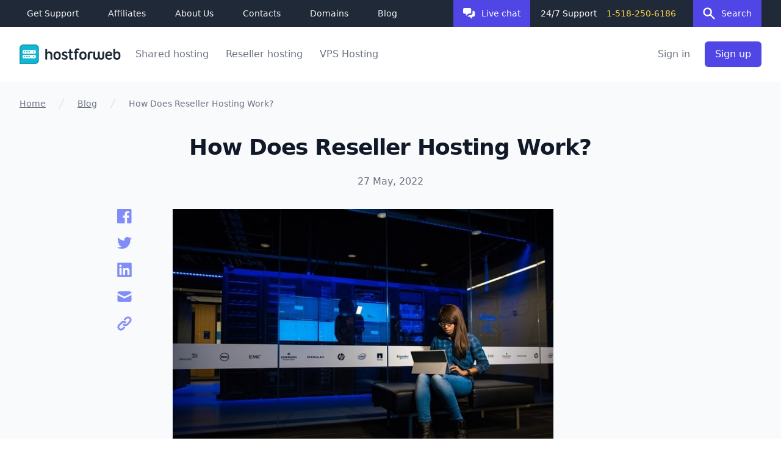

--- FILE ---
content_type: text/html; charset=UTF-8
request_url: https://www.hostforweb.com/article/how-does-reseller-hosting-work
body_size: 14168
content:
<!DOCTYPE html><html lang="en"><head><meta charset="utf-8"/><meta http-equiv="X-UA-Compatible" content="IE=edge"/><meta name="viewport" content="width=device-width, initial-scale=1, shrink-to-fit=no"><meta name="msvalidate.01" content="840FA8CC695F053246829F67A46744B2" /><meta name="searchable" content="main" /><link rel="apple-touch-icon" sizes="180x180" href="https://www.hostforweb.com/themes/lovata/assets/fav/apple-touch-icon.png"><link rel="icon" type="image/png" sizes="32x32" href="https://www.hostforweb.com/themes/lovata/assets/fav/favicon-32x32.png"><link rel="icon" type="image/png" sizes="194x194" href="https://www.hostforweb.com/themes/lovata/assets/fav/favicon-194x194.png"><link rel="icon" type="image/png" sizes="192x192" href="https://www.hostforweb.com/themes/lovata/assets/fav/android-chrome-192x192.png"><link rel="icon" type="image/png" sizes="16x16" href="https://www.hostforweb.com/themes/lovata/assets/fav/favicon-16x16.png"><link rel="manifest" href="https://www.hostforweb.com/themes/lovata/assets/fav/manifest.json"><meta name="apple-mobile-web-app-title" content="HostForWeb"><meta name="application-name" content="HostForWeb"><meta name="theme-color" content="#F9FAFB"><link rel="canonical" href="https://www.hostforweb.com/article/how-does-reseller-hosting-work/" /><meta name="robots" content="index,follow"><title>How Does Reseller Hosting Work?|HostForWeb Blog</title><meta name="description" content="

Photo by Christina @ wocintechchat.com on Unsplash


	


As websites become increasingly available, the demand for reliable hosting services also increases. Reseller hosting, therefore, has become a thriving business for many. Content writers, web..."><meta property="og:title" content="How Does Reseller Hosting Work?" /><meta property="og:description" content="" /><meta property="og:type" content="article" /><meta property="og:url" content="https://www.hostforweb.com/article/how-does-reseller-hosting-work/" /><meta property="og:image" content="https://www.hostforweb.com/storage/app/uploads/public/629/641/dc4/629641dc4ac49461523398.jpeg" /><link rel="stylesheet" href="/themes/lovata/assets/dist/css/app.css?id=fcadcab93f9a553d3284"><script type="application/ld+json">
    {
        "@context": "https://schema.org",
        "@type": "BlogPosting",
        "headline": "How Does Reseller Hosting Work?",
        "image": [
            "https://www.hostforweb.com/storage/app/uploads/public/629/641/dc4/629641dc4ac49461523398.jpeg"
        ],
        "datePublished": "2022-05-27",
        "author": [{
            "@type": "Organization",
            "url": "https://www.hostforweb.com",
            "name": "HostForWeb",
            "description": "Easy, Available Web Hosting Support for your every need. Submit tickets, view resources, and visit our forums. Need a hand? Our Troubleshooter wizards provide simple to common problems.",
            "email": "sales@hostforweb.com",
            "address": "HostForWeb, 108 West 13th Street, Wilmington, Delaware, 19801",
            "logo": "https://www.hostforweb.com/themes/lovata/assets/images/logo.svg",
            "image": "https://www.hostforweb.com/themes/lovata/assets/images/logo.svg",
            "telephone": "1-518-250-6186"
        }]
    }
</script><script type="application/ld+json">
    {
        "@context": "https://schema.org",
        "@type": "BreadcrumbList",
        "itemListElement": [
            {
                "@type": "ListItem",
                "position": 1,
                "name": "Home",
                "item": "https://www.hostforweb.com/"
            },
                                            {
                    "@type": "ListItem",
                    "position": 2,
                    "name": "Blog",
                    "item": "https://www.hostforweb.com/articles/list/"
                },
                                                            {
                    "@type": "ListItem",
                    "position": 3,
                    "name": "How Does Reseller Hosting Work?"
                }
                                    ]
    }
</script><!-- Adroll--><script>
    adroll_adv_id = "T7O7LGAMBFBXDD6VPJU4LY";
    adroll_pix_id = "GUFSFVDHPFGP3JIQZSP6ID";
    (function () {
        var oldonload = window.onload;
        window.onload = function(){
            __adroll_loaded=true;
            var scr = document.createElement("script");
            var host = (("https:" == document.location.protocol) ? "https://s.adroll.com" : "http://a.adroll.com");
            scr.setAttribute('async', 'true');
            scr.type = "text/javascript";
            scr.src = host + "/j/roundtrip.js";
            document.documentElement.firstChild.appendChild(scr);
            if(oldonload){oldonload()}};
    }());
</script><!-- Adroll End--><!-- Google Code for All Web Hosting Visitors Remarketing List --><script>
    /* <![CDATA[ */
    var google_conversion_id = 1072714649;
    var google_conversion_language = "en";
    var google_conversion_format = "3";
    var google_conversion_color = "666666";
    var google_conversion_label = "chAxCM324QMQmafB_wM";
    var google_conversion_value = 0;
    /* ]]> */
</script><script>
      window.chatwootSettings = {"position":"right","type":"standard","launcherTitle":"Chat with us"};
      (function(d,t) {
        var BASE_URL="https://stablechat.mysecurecloudhost.com";
        var g=d.createElement(t),s=d.getElementsByTagName(t)[0];
        g.src=BASE_URL+"/packs/js/sdk.js";
        g.defer = true;
        g.async = true;
        s.parentNode.insertBefore(g,s);
        g.onload=function(){
          window.chatwootSDK.run({
            websiteToken: 'PCa9k6B5Xcf6GAMdZwyCKFVX',
            baseUrl: BASE_URL
          })
        }
      })(document,"script");
    </script><script src="https://www.googleadservices.com/pagead/conversion.js"></script><script type="module" src="https://embed.upmind.app/upm-widget.js"></script><link rel="preconnect" href="https://upm-widgets.web.app"><link rel="dns-prefetch" href="https://upm-widgets.web.app"><!-- start Mixpanel --><script>(function(e,b){if(!b.__SV){var a,f,i,g;window.mixpanel=b;b._i=[];b.init=function(a,e,d){function f(b,h){var a=h.split(".");2==a.length&&(b=b[a[0]],h=a[1]);b[h]=function(){b.push([h].concat(Array.prototype.slice.call(arguments,0)))}}var c=b;"undefined"!==typeof d?c=b[d]=[]:d="mixpanel";c.people=c.people||[];c.toString=function(b){var a="mixpanel";"mixpanel"!==d&&(a+="."+d);b||(a+=" (stub)");return a};c.people.toString=function(){return c.toString(1)+".people (stub)"};i="disable time_event track track_pageview track_links track_forms register register_once alias unregister identify name_tag set_config people.set people.set_once people.increment people.append people.union people.track_charge people.clear_charges people.delete_user".split(" ");

        for(g=0;g<i.length;g++)f(c,i[g]);b._i.push([a,e,d])};b.__SV=1.2;a=e.createElement("script");a.type="text/javascript";a.async=!0;a.src="undefined"!==typeof MIXPANEL_CUSTOM_LIB_URL?MIXPANEL_CUSTOM_LIB_URL:"file:"===e.location.protocol&&"//cdn.mxpnl.com/libs/mixpanel-2-latest.min.js".match(/^\/\//)?"https://cdn.mxpnl.com/libs/mixpanel-2-latest.min.js":"//cdn.mxpnl.com/libs/mixpanel-2-latest.min.js";f=e.getElementsByTagName("script")[0];f.parentNode.insertBefore(a,f)}})(document,window.mixpanel||[]);

    mixpanel.init("6dd34dcda96610a88163930d2419e777");</script><!-- end Mixpanel --><!-- start CrazyEgg--><script>
    setTimeout(function(){var a=document.createElement("script");
        var b=document.getElementsByTagName("script")[0];
        a.src=document.location.protocol+"//script.crazyegg.com/pages/scripts/0015/6972.js?"+Math.floor(new Date().getTime()/3600000);
        a.async=true;a.type="text/javascript";b.parentNode.insertBefore(a,b)}, 1);
</script><!-- end CrazyEgg--><!-- Google Tag Manager --><script>(function(w,d,s,l,i){w[l]=w[l]||[];w[l].push({'gtm.start':
new Date().getTime(),event:'gtm.js'});var f=d.getElementsByTagName(s)[0],
j=d.createElement(s),dl=l!='dataLayer'?'&l='+l:'';j.async=true;j.src=
'https://www.googletagmanager.com/gtm.js?id='+i+dl;f.parentNode.insertBefore(j,f);
})(window,document,'script','dataLayer','GTM-5S4VR8M');</script><!-- End Google Tag Manager --></head><body itemscope itemtype="http://schema.org/WebPage"><!-- Google Tag Manager (noscript) --><noscript><iframe src="https://www.googletagmanager.com/ns.html?id=GTM-5S4VR8M"
height="0" width="0" style="display:none;visibility:hidden"></iframe></noscript><!-- End Google Tag Manager (noscript) --><header><div class="bg-gray-800 relative"><div class="max-w-7xl mx-auto px-4 sm:px-6 lg:px-8 flex items-center justify-between flex-col sm:flex-row"><div class="flex items-center flex-1 flex-wrap"><ul class="hidden xl:flex space-x-6 mr-20"><li class="px-3 py-1 rounded-md"><a class="text-sm leading-5 text-gray-100 font-medium rounded-sm hover:underline focus:outline-none focus-visible:ring-2 focus-visible:ring-indigo-500 focus-visible:ring-offset-4 focus-visible:ring-offset-gray-800" href="https://www.hostforweb.com/support/">Get Support</a></li><li class="px-3 py-1 rounded-md"><a class="text-sm leading-5 text-gray-100 font-medium rounded-sm hover:underline focus:outline-none focus-visible:ring-2 focus-visible:ring-indigo-500 focus-visible:ring-offset-4 focus-visible:ring-offset-gray-800" href="https://www.hostforweb.com/referral/">Affiliates</a></li><li class="px-3 py-1 rounded-md"><a class="text-sm leading-5 text-gray-100 font-medium rounded-sm hover:underline focus:outline-none focus-visible:ring-2 focus-visible:ring-indigo-500 focus-visible:ring-offset-4 focus-visible:ring-offset-gray-800" href="https://www.hostforweb.com/aboutus/">About Us</a></li><li class="px-3 py-1 rounded-md"><a class="text-sm leading-5 text-gray-100 font-medium rounded-sm hover:underline focus:outline-none focus-visible:ring-2 focus-visible:ring-indigo-500 focus-visible:ring-offset-4 focus-visible:ring-offset-gray-800" href="https://www.hostforweb.com/support/support/">Contacts</a></li><li class="px-3 py-1 rounded-md"><a class="text-sm leading-5 text-gray-100 font-medium rounded-sm hover:underline focus:outline-none focus-visible:ring-2 focus-visible:ring-indigo-500 focus-visible:ring-offset-4 focus-visible:ring-offset-gray-800" href="https://www.hostforweb.com/domains/">Domains</a></li><li class="px-3 py-1 rounded-md"><a class="text-sm leading-5 text-gray-100 font-medium rounded-sm hover:underline focus:outline-none focus-visible:ring-2 focus-visible:ring-indigo-500 focus-visible:ring-offset-4 focus-visible:ring-offset-gray-800" href="https://www.hostforweb.com/articles/list/">Blog</a></li></ul><button class="_live-chat bg-indigo-600 hover:bg-indigo-700 active:bg-indigo-800 text-white text-sm px-4 py-3 font-medium flex flex-1 sm:flex-none items-center justify-center space-x-2.5 focus:outline-none focus-visible:ring-2 focus-visible:ring-white focus-visible:ring-offset-2 focus-visible:ring-offset-indigo-500 focus-visible:ring-inset" type="button"><svg width="20" height="18" viewBox="0 0 20 18" fill="none" xmlns="http://www.w3.org/2000/svg"><path d="M0 2.4C0 1.07452 1.07452 0 2.4 0H10.8C12.1255 0 13.2 1.07452 13.2 2.4V7.2C13.2 8.52548 12.1255 9.6 10.8 9.6H8.4L4.8 13.2V9.6H2.4C1.07452 9.6 0 8.52548 0 7.2V2.4Z" fill="white"/><path d="M15.6 4.8V8C15.6 10.2091 13.8091 12 11.6 12H9.39411L7.27407 14.12C7.60985 14.2987 7.9931 14.4 8.4 14.4H10.8L14.4 18V14.4H16.8C18.1255 14.4 19.2 13.3255 19.2 12V7.2C19.2 5.87452 18.1255 4.8 16.8 4.8H15.6Z" fill="white"/></svg><a href='javascript:void(0)' onClick="window.$chatwoot.toggle();"><span>Live chat</span></a></button><button class="bg-indigo-600 hover:bg-indigo-700 text-white text-sm px-4 py-3 font-medium flex flex-1 sm:flex-none items-center justify-center space-x-2.5 ml-6 lg:ml-7 _search-btn-open sm:order-last focus:outline-none focus-visible:ring-2 focus-visible:ring-white focus-visible:ring-offset-2 focus-visible:ring-offset-indigo-500 focus-visible:ring-inset" type="button"><svg width="20" height="20" viewBox="0 0 20 20" fill="none" xmlns="http://www.w3.org/2000/svg"><path fill-rule="evenodd" clip-rule="evenodd" d="M7.60002 2.80039C4.94906 2.80039 2.80002 4.94942 2.80002 7.60039C2.80002 10.2514 4.94906 12.4004 7.60002 12.4004C10.251 12.4004 12.4 10.2514 12.4 7.60039C12.4 4.94942 10.251 2.80039 7.60002 2.80039ZM0.400024 7.60039C0.400024 3.62394 3.62357 0.400391 7.60002 0.400391C11.5765 0.400391 14.8 3.62394 14.8 7.60039C14.8 9.15539 14.3071 10.5952 13.4689 11.7722L19.2486 17.5519C19.7172 18.0205 19.7172 18.7803 19.2486 19.2489C18.7799 19.7175 18.0201 19.7175 17.5515 19.2489L11.7719 13.4693C10.5949 14.3074 9.15502 14.8004 7.60002 14.8004C3.62357 14.8004 0.400024 11.5768 0.400024 7.60039Z" fill="white"/></svg><span>Search</span></button><span class="flex items-center my-2.5 sm:my-0 sm:ml-auto w-full sm:w-auto justify-center"><span class="text-white text-sm font-medium">24/7 Support</span><a class="text-yellow-300 text-sm font-medium hover:underline hover:text-yellow-400 inline-block ml-4 rounded-sm focus:outline-none focus-visible:ring-2 focus-visible:ring-indigo-500 focus-visible:ring-offset-4 focus-visible:ring-offset-gray-800" href="tel:15182506186">1-518-250-6186</a></span></div></div><div class="bg-white absolute inset-x-0 top-full z-10 pt-6 shadow-lg _search-wrapper hidden"><div class="max-w-7xl mx-auto mb-6 px-4 sm:px-8 lg:px-10"><div class="flex items-center"><svg class="w-4 h-4 text-indigo-600" viewBox="0 0 20 20" fill="none" xmlns="http://www.w3.org/2000/svg"><path fill-rule="evenodd" clip-rule="evenodd" d="M7.60002 2.80039C4.94906 2.80039 2.80002 4.94942 2.80002 7.60039C2.80002 10.2514 4.94906 12.4004 7.60002 12.4004C10.251 12.4004 12.4 10.2514 12.4 7.60039C12.4 4.94942 10.251 2.80039 7.60002 2.80039ZM0.400024 7.60039C0.400024 3.62394 3.62357 0.400391 7.60002 0.400391C11.5765 0.400391 14.8 3.62394 14.8 7.60039C14.8 9.15539 14.3071 10.5952 13.4689 11.7722L19.2486 17.5519C19.7172 18.0205 19.7172 18.7803 19.2486 19.2489C18.7799 19.7175 18.0201 19.7175 17.5515 19.2489L11.7719 13.4693C10.5949 14.3074 9.15502 14.8004 7.60002 14.8004C3.62357 14.8004 0.400024 11.5768 0.400024 7.60039Z" fill="currentColor"/></svg><!--                <input class="_search mx-4 w-full rounded-md border-transparent focus:outline-none focus:ring-transparent focus:border-transparent focus-visible:ring-2 focus-visible:ring-indigo-500 text-sm text-gray-900 px-0" type="text" placeholder="Search..." autofocus/>--><input name="query"
                       type="text"
                       data-track-input="1"
                       data-request="Search::onSearch"
                       data-request-update="'search/result': '._search-result'"
                       class="_search mx-4 w-full rounded-md border-transparent focus:outline-none focus:ring-transparent focus:border-transparent focus-visible:ring-2 focus-visible:ring-indigo-500 text-sm text-gray-900 px-0"
                /><button class="_search-btn-close group focus:outline-none focus-visible:ring-2 focus-visible:ring-indigo-500 focus-visible:ring-offset-4 focus-visible:ring-offset-white focus-visible:rounded-sm" type="button"><svg class="text-gray-400 w-4 h-4 group-hover:text-indigo-600" viewBox="0 0 16 16" fill="none" xmlns="http://www.w3.org/2000/svg"><path fill-rule="evenodd" clip-rule="evenodd" d="M1.15152 1.15128C1.62015 0.682647 2.37995 0.682647 2.84858 1.15128L8.00005 6.30275L13.1515 1.15128C13.6202 0.682647 14.3799 0.682647 14.8486 1.15128C15.3172 1.61991 15.3172 2.3797 14.8486 2.84833L9.69711 7.9998L14.8486 13.1513C15.3172 13.6199 15.3172 14.3797 14.8486 14.8483C14.3799 15.317 13.6202 15.317 13.1515 14.8483L8.00005 9.69686L2.84858 14.8483C2.37995 15.317 1.62015 15.317 1.15152 14.8483C0.682892 14.3797 0.682892 13.6199 1.15152 13.1513L6.30299 7.9998L1.15152 2.84833C0.682892 2.3797 0.682892 1.61991 1.15152 1.15128Z" fill="currentColor"/></svg></button></div></div><ul class="_search-result max-h-search overflow-x-auto"></ul></div></div><div class="relative bg-white"><div class="flex justify-between items-center max-w-7xl mx-auto px-4 sm:px-6 lg:px-8 py-6 xl:justify-start xl:space-x-4"><div class="flex justify-start flex-shrink-0"><a href="https://www.hostforweb.com"><span class="sr-only">HostForWeb</span><img class="h-8 w-auto" src="https://www.hostforweb.com/themes/lovata/assets/images/logo.svg" alt=""></a></div><div class="-mr-2 -my-2 xl:hidden"><button type="button" class="bg-white rounded-md p-2 inline-flex items-center justify-center text-gray-400 hover:text-gray-500 hover:bg-gray-100 focus:outline-none focus:ring-2 focus:ring-inset focus:ring-indigo-500 _mmenu-btn-open" aria-expanded="false"><span class="sr-only">Open menu</span><svg class="h-6 w-6" xmlns="http://www.w3.org/2000/svg" fill="none" viewBox="0 0 24 24" stroke="currentColor" aria-hidden="true"><path stroke-linecap="round" stroke-linejoin="round" stroke-width="2" d="M4 6h16M4 12h16M4 18h16" /></svg></button></div><nav class="hidden xl:block"><ul class="flex space-x-3"><li class="px-2 py-1 rounded-md hover:bg-indigo-50 group"><a href="https://www.hostforweb.com/packages/" class="font-medium focus:outline-none focus-visible:ring-2 focus-visible:ring-indigo-500 focus-visible:ring-offset-4 focus-visible:ring-offset-white focus-visible:rounded-sm text-gray-500 group-hover:text-indigo-600">Shared hosting</a></li><li class="px-2 py-1 rounded-md hover:bg-indigo-50 group"><a href="https://www.hostforweb.com/reseller/" class="font-medium focus:outline-none focus-visible:ring-2 focus-visible:ring-indigo-500 focus-visible:ring-offset-4 focus-visible:ring-offset-white focus-visible:rounded-sm text-gray-500 group-hover:text-indigo-600">Reseller hosting</a></li><li class="px-2 py-1 rounded-md hover:bg-indigo-50 group"><a href="https://www.hostforweb.com/vps/" class="font-medium focus:outline-none focus-visible:ring-2 focus-visible:ring-indigo-500 focus-visible:ring-offset-4 focus-visible:ring-offset-white focus-visible:rounded-sm text-gray-500 group-hover:text-indigo-600">VPS Hosting</a></li></ul></nav><div class="hidden xl:flex items-center justify-end md:flex-1 lg:w-0"><span class="px-2 py-1 hover:bg-indigo-50 rounded-md group"><a href="https://clients.hostforweb.com/login" class="whitespace-nowrap font-medium text-gray-500 group-hover:text-indigo-600 focus:outline-none focus-visible:ring-2 focus-visible:ring-indigo-500 focus-visible:ring-offset-4 focus-visible:ring-offset-white focus-visible:rounded-sm">Sign in</a></span><a href="https://clients.hostforweb.com/auth/register" class="ml-4 whitespace-nowrap inline-flex items-center justify-center px-4 py-2 border border-transparent rounded-md shadow-sm text-base font-medium text-white bg-indigo-600 hover:bg-indigo-700 focus:outline-none focus-visible:ring-2 focus-visible:ring-indigo-500 focus-visible:ring-offset-2 focus-visible:ring-offset-white">Sign up</a></div></div><div class="absolute z-30 top-0 inset-x-0 p-2 transition transform origin-top-right hidden xl:hidden _mmenu-wrapper"><div class="rounded-lg shadow-lg ring-1 ring-black ring-opacity-5 bg-white divide-y-2 divide-gray-50"><div class="pt-5 pb-6 px-5"><div class="flex items-center justify-between"><div><img class="h-8 w-auto" src="https://www.hostforweb.com/themes/lovata/assets/images/logo.svg" alt="HostForWeb"></div><div class="-mr-2"><button type="button" class="bg-white rounded-md p-2 inline-flex items-center justify-center text-gray-400 hover:text-gray-500 hover:bg-gray-100 focus:outline-none focus:ring-2 focus:ring-inset focus:ring-indigo-500 _mmenu-btn-close"><span class="sr-only">Close menu</span><svg class="h-6 w-6" xmlns="http://www.w3.org/2000/svg" fill="none" viewBox="0 0 24 24" stroke="currentColor" aria-hidden="true"><path stroke-linecap="round" stroke-linejoin="round" stroke-width="2" d="M6 18L18 6M6 6l12 12" /></svg></button></div></div><div class="mt-6"><nav class="grid grid-cols-1 gap-7"><a href="https://www.hostforweb.com/packages/" class="-m-3 p-3 flex items-center rounded-lg hover:bg-gray-50"><div class="ml-4 text-base font-medium text-gray-900">
                                    Shared hosting
                                </div></a><a href="https://www.hostforweb.com/reseller/" class="-m-3 p-3 flex items-center rounded-lg hover:bg-gray-50"><div class="ml-4 text-base font-medium text-gray-900">
                                    Reseller hosting
                                </div></a><a href="https://www.hostforweb.com/vps/" class="-m-3 p-3 flex items-center rounded-lg hover:bg-gray-50"><div class="ml-4 text-base font-medium text-gray-900">
                                    VPS Hosting
                                </div></a></nav></div></div><div class="py-6 px-5"><div class="grid grid-cols-2 gap-4"><a href="https://www.hostforweb.com/support/" class="text-base font-medium text-gray-900 hover:text-gray-700">
                            Get Support
                        </a><a href="https://www.hostforweb.com/referral/" class="text-base font-medium text-gray-900 hover:text-gray-700">
                            Affiliates
                        </a><a href="https://www.hostforweb.com/aboutus/" class="text-base font-medium text-gray-900 hover:text-gray-700">
                            About Us
                        </a><a href="https://www.hostforweb.com/support/support/" class="text-base font-medium text-gray-900 hover:text-gray-700">
                            Contacts
                        </a><a href="https://www.hostforweb.com/domains/" class="text-base font-medium text-gray-900 hover:text-gray-700">
                            Domains
                        </a><a href="https://www.hostforweb.com/articles/list/" class="text-base font-medium text-gray-900 hover:text-gray-700">
                            Blog
                        </a></div><div class="mt-6"><a href="https://clients.hostforweb.com/auth/register" class="w-full flex items-center justify-center px-4 py-2 border border-transparent rounded-md shadow-sm text-base font-medium text-white bg-indigo-600 hover:bg-indigo-700">
                    Sign up
                </a><p class="mt-6 text-center text-base font-medium text-gray-500">
                    Existing customer?
                    <a href="https://clients.hostforweb.com/login" class="text-gray-900">
                        Sign in
                    </a></p></div></div></div></div></div></header><main class="bg-gray-50 flow-root"><div class="max-w-7xl mx-auto px-4 sm:px-6 lg:px-8 my-6"><nav class="flex" aria-label="Breadcrumb"><ol class="flex items-center space-x-4" itemscope itemtype="https://schema.org/BreadcrumbList"><li itemprop="itemListElement" itemscope itemtype="https://schema.org/ListItem"><div><a href="https://www.hostforweb.com/" class="text-sm font-medium text-gray-500 hover:text-gray-600 underline hover:no-underline focus:outline-none focus-visible:ring-2 focus-visible:ring-indigo-500 focus-visible:ring-offset-4 focus-visible:ring-offset-gray-50 rounded-sm" itemprop="name">Home</a><meta itemprop="position" content="0" /><meta itemtype="https://schema.org/Thing" itemprop="item" content="https://www.hostforweb.com/"></div></li><li itemprop="itemListElement" itemscope itemtype="https://schema.org/ListItem"><div class="flex items-center"><svg class="flex-shrink-0 h-5 w-5 text-gray-300" xmlns="http://www.w3.org/2000/svg" fill="currentColor" viewBox="0 0 20 20" aria-hidden="true"><path d="M5.555 17.776l8-16 .894.448-8 16-.894-.448z" /></svg><a href="https://www.hostforweb.com/articles/list/" class="ml-4 text-sm font-medium text-gray-500 hover:text-gray-600 underline hover:no-underline focus:outline-none focus-visible:ring-2 focus-visible:ring-indigo-500 focus-visible:ring-offset-4 focus-visible:ring-offset-gray-50 rounded-sm" itemprop="name">Blog</a><meta itemprop="position" content="2" /><meta itemtype="https://schema.org/Thing" itemprop="item" content="https://www.hostforweb.com/articles/list/"></div></li><li ><div class="flex items-center"><svg class="flex-shrink-0 h-5 w-5 text-gray-300" xmlns="http://www.w3.org/2000/svg" fill="currentColor" viewBox="0 0 20 20" aria-hidden="true"><path d="M5.555 17.776l8-16 .894.448-8 16-.894-.448z" /></svg><span class="ml-4 text-sm font-medium text-gray-500">How Does Reseller Hosting Work?</span></div></li></ol></nav></div><div class="px-4 sm:px-6 lg:px-8 mt-10" itemscope itemtype="http://schema.org/Article"><div class="text-lg max-w-prose mx-auto text-center"><h1 class="text-3xl lg:text-4xl leading-8 lg:leading-10 font-extrabold tracking-tight text-gray-900" itemprop="headline">How Does Reseller Hosting Work?</h1><time class="mt-6 inline-block text-gray-500 text-sm lg:text-base" itemprop="datePublished">27 May, 2022</time></div><div class="relative mt-8 max-w-4xl mx-auto pb-12 lg:pb-16"><div class="prose prose-indigo prose-lg mx-auto text-gray-500"><p dir="ltr"><img src="/storage/app/media/uploaded-files/1653648855577.jpeg" width="624" height="416" class="fr-fic fr-dii" data-result="success"></p><p dir="ltr">Photo by Christina @ wocintechchat.com on Unsplash</p><p><br></p><p dir="ltr">As websites become increasingly available, the demand for reliable hosting services also increases. <a href="https://www.hostforweb.com/reseller/" rel="noopener noreferrer" target="_blank">Reseller hosting</a>, therefore, has become a thriving business for many. Content writers, web designers, and other small-business owners find that providing hosting options for their clients eases everyone’s life. By reselling hosting plans through a hosting provider, you can provide your clients with an all-in-one package that increases your appeal and helps you secure business.</p><h2 dir="ltr">The Benefits of Reseller Hosting</h2><p dir="ltr">There are several key benefits that reseller hosting has to offer. It’s one of the best ways to provide for your clients while saving you time, money, and worry.</p><h3 dir="ltr">Cost-Effective</h3><p dir="ltr">Hosting providers offer many different packages that users can take advantage of. These plans can be costly, but many providers offer discounts for bulk purchases. When you purchase a reseller package, you typically get a bundle of hosting plans that you can then sell to your clients. You save money on each individual plan, allowing you to earn more when you provide hosting services to your clients.&nbsp;</p><h3 dir="ltr">No Middleman</h3><p dir="ltr">Working with a client on their website isn’t always easy, especially if they aren’t tech-savvy themselves. The fewer companies and people your client has to deal with, the better. Clients can become confused or even frustrated when they have to work through a middleman to get what they want. By offering hosting services yourself, you can provide everything they may need. This increases customer satisfaction and reduces the amount of stress both you and your clients face.</p><p><br></p><p dir="ltr"><img src="/storage/app/media/uploaded-files/1653648855487.jpeg" width="624" height="416" class="fr-fic fr-dii" data-result="success"></p><p dir="ltr">Photo by Christina @ wocintechchat.com on Unsplash</p><h3 dir="ltr">Security and Management</h3><p dir="ltr">When you provide hosting services without the help of a hosting provider, you have to worry about the security and management of your servers. Keeping them safe from both physical and virtual harm is important. Any small disaster could lead to havoc. When clients hire you to host their website, they expect it to be online and ready to go all the time. If something does happen, your clients could become disgruntled, especially the longer it takes you to fix the problem.&nbsp;</p><p dir="ltr">When you resell hosting plans through a hosting provider, however, you don’t have to worry about as many threats. Providers have dedicated server managers that ensure the location is safe and the servers secure. They’ll also help with managing the servers and keeping software and utilities up to date so everything will operate smoothly and efficiently.</p><h2 dir="ltr">How to Get Started with Reseller Hosting</h2><p dir="ltr">If you’re looking to get into the hosting game, you’ll find that it’s relatively easy to get started. Hosting providers offer different reseller packages you can use to brand your own services and sell them to clients. When you choose a package, you can get up to 200 different cPanel accounts (client websites) with 4000 GB of bandwidth and 400 GB of SSD disk storage.&nbsp;</p><p><br></p><p dir="ltr">You can also easily manage your clients' hosting through reselling options with a simple and intuitive WHMCS billing panel. Here you can keep track of the accounts you own, the clients assigned to each, and which are still available to resell. Once you make an account and purchase your reseller hosting plan, you’ll be able to start offering hosting services to your clients right away.</p><h2 dir="ltr">Hosting Assistance</h2><p dir="ltr">Providing hosting services isn’t always easy. Even if you are a website designer or other technical worker, managing the hosting aspect of a website is a different beast altogether. When you host as a reseller, however, you get the support of the original hosting provider to help your business grow.</p><h3 dir="ltr">Hosting Tools</h3><p dir="ltr">As a reseller, you gain access to powerful hosting tools that help you focus on the other aspects of your company. With WHM panel and cPanel, you can easily fine-tune your hosting settings without needing to know any complicated coding. Reseller packages also come with a 1-click installer that features over 300 powerful web apps your clients are sure to love. WordPress, Joomla, Drupal, and more are available without needing to complicate the set-up process.</p><h3 dir="ltr">Branding</h3><p dir="ltr">With reseller hosting, you can add your own brand to every aspect of the services offered. Your clients' control panel can showcase your custom logo, company news, and custom name servers. With this personal touch, your clients never need to know that you are working with a third party to help host their website. You can brand and sell the packages as your own services while still getting the support and power working with a hosting provider offers.</p><h3 dir="ltr">24/7 Customer Support</h3><p dir="ltr">If anything ever does go wrong, you aren’t on your own. As a reseller, you get access to quick, 24/7 responses to your questions or concerns. No problem is too small in the web hosting world. With quick and knowledgeable support, you can easily rectify any problem as soon as it occurs. With server management and monitoring, you’ll also get an instant alert the very second something seems to be wrong, so you can work on fixing it right away.</p><h2 dir="ltr">Reseller Hosting with Host for Web</h2><p dir="ltr">At Host for Web, we’re dedicated to helping your business thrive. We provide quality hosting services that you can resell to your clients. When you host through us, we provide you with high-quality customer service and powerful hosting tools. You don’t have to worry about keeping servers safe or maintained, as we provide that for you in our world-class data center.</p><p><br></p><p dir="ltr">If you are a website designer, content writer, marketer, or other business that can benefit from providing web hosting services, take a look at how reseller hosting can help you expand your company. You can browse our <a href="https://www.hostforweb.com/reseller/">reseller packages</a> online to choose which is best for your needs. And at any time, you can upgrade or scale your plan to fit your growth. If you have additional questions or want to learn more about our reseller options, give us a call at 1-833-201-8322.</p></div><div class="lg:absolute lg:top-0 lg:left-0 mt-10 lg:mt-0"><ul class="flex flex-row lg:flex-col space-x-7 lg:space-x-0 lg:space-y-5 justify-center"><li><a href="https://www.facebook.com/sharer.php?u=https://www.hostforweb.com/article/how-does-reseller-hosting-work/" target="_blank" aria-label="Facebook Sharing"><svg class="w-6 h-6 text-indigo-400 hover:text-indigo-600" viewBox="0 0 23 23" fill="none" xmlns="http://www.w3.org/2000/svg"><path d="M21.258 0H1.242C0.556 0 0 0.556 0 1.242V21.258C0 21.944 0.556 22.5 1.242 22.5H12.018V13.787H9.086V10.39H12.018V7.887C12.018 4.981 13.793 3.398 16.385 3.398C17.627 3.398 18.695 3.491 19.005 3.532V6.569L17.208 6.57C15.798 6.57 15.525 7.24 15.525 8.223V10.391H18.887L18.449 13.787H15.525V22.5H21.258C21.944 22.5 22.5 21.944 22.5 21.258V1.242C22.5 0.556 21.944 0 21.258 0Z" fill="currentColor"/></svg></a></li><li><a href="https://twitter.com/share?url=https://www.hostforweb.com/article/how-does-reseller-hosting-work/" target="_blank" aria-label="Twitter Sharing"><svg class="w-6 h-6 text-indigo-400 hover:text-indigo-600" viewBox="0 0 24 20" fill="none" xmlns="http://www.w3.org/2000/svg"><path d="M7.548 19.5008C16.604 19.5008 21.558 11.9978 21.558 5.49078C21.558 5.27778 21.558 5.06578 21.543 4.85478C22.5069 4.15738 23.3389 3.2939 24 2.30478C23.1014 2.70342 22.1482 2.965 21.172 3.08078C22.2001 2.4654 22.9696 1.4973 23.337 0.356778C22.3703 0.93031 21.3128 1.33446 20.21 1.55178C19.4674 0.762824 18.4856 0.240512 17.4164 0.0656228C16.3471 -0.109266 15.2501 0.0730127 14.2948 0.584268C13.3396 1.09552 12.5794 1.90727 12.1319 2.89396C11.6844 3.88065 11.5744 4.98731 11.819 6.04278C9.86131 5.94492 7.94608 5.43648 6.19763 4.55045C4.44918 3.66443 2.90659 2.42062 1.67 0.899778C1.04049 1.98384 0.847781 3.26707 1.1311 4.48822C1.41442 5.70937 2.15247 6.77664 3.195 7.47278C2.41121 7.44907 1.64463 7.2371 0.96 6.85478V6.91778C0.96031 8.05458 1.3538 9.15629 2.07373 10.0361C2.79367 10.9158 3.79573 11.5195 4.91 11.7448C4.18515 11.9422 3.42469 11.971 2.687 11.8288C3.0016 12.8072 3.61411 13.6628 4.43888 14.276C5.26365 14.8892 6.25944 15.2293 7.287 15.2488C6.26601 16.051 5.09691 16.644 3.84655 16.9941C2.59619 17.3441 1.28909 17.4443 0 17.2888C2.25186 18.7342 4.87214 19.5011 7.548 19.4978" fill="currentColor"/></svg></a></li><li><a href="http://www.linkedin.com/shareArticle?mini=true&url=https://www.hostforweb.com/article/how-does-reseller-hosting-work/" target="_blank" aria-label="LinkedIn Sharing"><svg class="w-6 h-6 text-indigo-400 hover:text-indigo-600" viewBox="0 0 22 22" fill="none" xmlns="http://www.w3.org/2000/svg"><path fill-rule="evenodd" clip-rule="evenodd" d="M18.6058 18.6058H15.4042V13.5922C15.4042 12.3982 15.3838 10.8598 13.7398 10.8598C12.0718 10.8598 11.8186 12.163 11.8186 13.5082V18.6058H8.61699V8.2978H11.6878V9.70659H11.7322C12.1594 8.8966 13.2046 8.04219 14.7634 8.04219C18.007 8.04219 18.607 10.1758 18.607 12.9526V18.6058H18.6058ZM5.0062 6.89019C4.76225 6.89043 4.52065 6.84262 4.29519 6.74948C4.06972 6.65635 3.86481 6.51972 3.69215 6.34739C3.51948 6.17506 3.38246 5.97042 3.28889 5.74513C3.19531 5.51985 3.14703 5.27834 3.1468 5.0344C3.14656 4.79045 3.19437 4.54885 3.28751 4.32339C3.38064 4.09792 3.51727 3.89301 3.6896 3.72035C3.86193 3.54768 4.06658 3.41066 4.29186 3.31709C4.51714 3.22351 4.75865 3.17523 5.00259 3.175C5.49526 3.17452 5.96794 3.36977 6.31664 3.7178C6.66535 4.06583 6.86152 4.53813 6.86199 5.03079C6.86247 5.52346 6.66722 5.99614 6.31919 6.34484C5.97116 6.69355 5.49886 6.88972 5.0062 6.89019ZM3.4018 18.6058H6.6082V8.2978H3.4006V18.6058H3.4018ZM20.2018 0.200195H1.7938C0.914195 0.200195 0.200195 0.897395 0.200195 1.7578V20.2414C0.200195 21.1018 0.914195 21.8002 1.7938 21.8002H20.2018C21.0826 21.8002 21.8002 21.1018 21.8002 20.2414V1.7578C21.8002 0.897395 21.0826 0.200195 20.2018 0.200195Z" fill="currentColor"/></svg></a></li><li><a href="#" aria-label="Send to mail"><svg class="w-6 h-6 text-indigo-400 hover:text-indigo-600" viewBox="0 0 20 16" fill="none" xmlns="http://www.w3.org/2000/svg"><path d="M0.403502 3.0606L9.9999 7.8582L19.5963 3.0606C19.5608 2.44914 19.2928 1.87439 18.8473 1.45408C18.4018 1.03376 17.8124 0.799692 17.1999 0.799805H2.7999C2.1874 0.799692 1.59804 1.03376 1.15252 1.45408C0.706992 1.87439 0.439027 2.44914 0.403502 3.0606Z" fill="currentColor"/><path d="M19.5999 5.7414L9.9999 10.5414L0.399902 5.7414V12.7998C0.399902 13.4363 0.652759 14.0468 1.10285 14.4969C1.55293 14.9469 2.16338 15.1998 2.7999 15.1998H17.1999C17.8364 15.1998 18.4469 14.9469 18.897 14.4969C19.347 14.0468 19.5999 13.4363 19.5999 12.7998V5.7414Z" fill="currentColor"/></svg></a></li><li><a href="#" aria-label="Copy link"><svg class="w-6 h-6 text-indigo-400 hover:text-indigo-600" viewBox="0 0 20 20" fill="none" xmlns="http://www.w3.org/2000/svg"><path d="M13.1028 3.50333C14.0401 2.56608 15.5597 2.56608 16.4969 3.50333C17.4342 4.44059 17.4342 5.96019 16.4969 6.89745L12.8969 10.4974C11.9597 11.4347 10.4401 11.4347 9.50282 10.4974C9.0342 10.0288 8.2744 10.0288 7.80577 10.4974C7.33714 10.9661 7.33714 11.7259 7.80577 12.1945C9.68029 14.069 12.7195 14.069 14.594 12.1945L18.194 8.5945C20.0685 6.71999 20.0685 3.68079 18.194 1.80628C16.3195 -0.0682385 13.2803 -0.0682385 11.4058 1.80628L9.60577 3.60628C9.13714 4.07491 9.13714 4.83471 9.60577 5.30333C10.0744 5.77196 10.8342 5.77196 11.3028 5.30333L13.1028 3.50333Z" fill="currentColor"/><path d="M7.10285 9.50333C8.0401 8.56608 9.5597 8.56608 10.497 9.50333C10.9656 9.97196 11.7254 9.97196 12.194 9.50333C12.6626 9.03471 12.6626 8.27491 12.194 7.80628C10.3195 5.93176 7.28031 5.93176 5.40579 7.80628L1.80579 11.4063C-0.0687268 13.2808 -0.0687268 16.32 1.80579 18.1945C3.68031 20.069 6.7195 20.069 8.59402 18.1945L10.394 16.3945C10.8626 15.9259 10.8626 15.1661 10.394 14.6974C9.92539 14.2288 9.16559 14.2288 8.69696 14.6974L6.89696 16.4974C5.9597 17.4347 4.4401 17.4347 3.50285 16.4974C2.56559 15.5602 2.56559 14.0406 3.50285 13.1033L7.10285 9.50333Z" fill="currentColor"/></svg></a></li></ul></div></div></div><section class="max-w-7xl mx-auto py-12 px-4 sm:px-6 lg:py-16 lg:px-8"><div class="text-center"><span class="text-3xl tracking-tight font-extrabold text-gray-900 sm:text-4xl">Related articles</span></div><div class="mt-12 max-w-lg mx-auto grid gap-5 sm:grid-cols-2 lg:grid-cols-4 lg:max-w-none"><div class="flex flex-col rounded-lg shadow-lg overflow-hidden focus-within:ring-2 focus-within:ring-blue-500"><div class="flex-shrink-0"><img class="h-48 w-full object-cover" src="https://www.hostforweb.com/storage/app/uploads/public/63f/368/45e/63f36845e46bc470597517.jpg" alt="" title=""></div><div class="flex-1 bg-white p-6 flex flex-col justify-between"><div class="flex-1"><a href="https://www.hostforweb.com/article/linux-dedicated-server-owner-reseller-hosting/" class="block mt-2 group focus:outline-none"><p class="text-xl font-semibold text-gray-900 group-hover:text-indigo-600">Linux Dedicated Server Owner Reseller Hosting</p><p class="mt-3 text-base text-gray-500"></p></a></div><div class="mt-6"><div class="flex space-x-1 text-sm text-gray-500"><time datetime="2023-02-24">24 Feb, 2023</time></div></div></div></div><div class="flex flex-col rounded-lg shadow-lg overflow-hidden focus-within:ring-2 focus-within:ring-blue-500"><div class="flex-shrink-0"><img class="h-48 w-full object-cover" src="https://www.hostforweb.com/storage/app/uploads/public/63d/147/5b1/63d1475b18865245991884.jpg" alt="" title=""></div><div class="flex-1 bg-white p-6 flex flex-col justify-between"><div class="flex-1"><a href="https://www.hostforweb.com/article/reseller-hosting-plans-are-they-right-you/" class="block mt-2 group focus:outline-none"><p class="text-xl font-semibold text-gray-900 group-hover:text-indigo-600">Reseller Hosting Plans - Are They Right for You?</p><p class="mt-3 text-base text-gray-500"></p></a></div><div class="mt-6"><div class="flex space-x-1 text-sm text-gray-500"><time datetime="2023-01-27">27 Jan, 2023</time></div></div></div></div><div class="flex flex-col rounded-lg shadow-lg overflow-hidden focus-within:ring-2 focus-within:ring-blue-500"><div class="flex-shrink-0"><img class="h-48 w-full object-cover" src="https://www.hostforweb.com/storage/app/uploads/public/63a/2b5/119/63a2b51196390076253341.jpg" alt="" title=""></div><div class="flex-1 bg-white p-6 flex flex-col justify-between"><div class="flex-1"><a href="https://www.hostforweb.com/article/cpanel-price-adjustments-2023/" class="block mt-2 group focus:outline-none"><p class="text-xl font-semibold text-gray-900 group-hover:text-indigo-600">cPanel Price Adjustments in 2023</p><p class="mt-3 text-base text-gray-500">As you may have heard, cPanel has recently announced its latest price increase for all types of cPanel licenses this year. If you have a hosting service with us that makes use of cPanel, please read on.</p></a></div><div class="mt-6"><div class="flex space-x-1 text-sm text-gray-500"><time datetime="2022-12-21">21 Dec, 2022</time></div></div></div></div><div class="flex flex-col rounded-lg shadow-lg overflow-hidden focus-within:ring-2 focus-within:ring-blue-500"><div class="flex-shrink-0"><img class="h-48 w-full object-cover" src="https://www.hostforweb.com/storage/app/uploads/public/639/340/130/639340130f8de193661322.jpg" alt="" title=""></div><div class="flex-1 bg-white p-6 flex flex-col justify-between"><div class="flex-1"><a href="https://www.hostforweb.com/article/can-you-make-money-reseller/" class="block mt-2 group focus:outline-none"><p class="text-xl font-semibold text-gray-900 group-hover:text-indigo-600">Can You Make Money as a Reseller?</p><p class="mt-3 text-base text-gray-500">Reseller hosting services allow you to repackage hosting plans and sell them to clients yourself. This can be a business all on its own, or it could help boost the freelance services you already offer.</p></a></div><div class="mt-6"><div class="flex space-x-1 text-sm text-gray-500"><time datetime="2022-12-09">09 Dec, 2022</time></div></div></div></div><div class="flex flex-col rounded-lg shadow-lg overflow-hidden focus-within:ring-2 focus-within:ring-blue-500"><div class="flex-shrink-0"><img class="h-48 w-full object-cover" src="https://www.hostforweb.com/storage/app/uploads/public/634/e9a/be8/634e9abe8b68d151073281.jpg" alt="" title=""></div><div class="flex-1 bg-white p-6 flex flex-col justify-between"><div class="flex-1"><a href="https://www.hostforweb.com/article/getting-started-reseller-hosting/" class="block mt-2 group focus:outline-none"><p class="text-xl font-semibold text-gray-900 group-hover:text-indigo-600">Getting Started with Reseller Hosting</p><p class="mt-3 text-base text-gray-500">With reseller hosting plans, you can capitalize on the need for businesses to have their own websites, helping you make money without too much extra effort. Getting started as a hosting reseller is relatively easy once you know how it all works.</p></a></div><div class="mt-6"><div class="flex space-x-1 text-sm text-gray-500"><time datetime="2022-10-28">28 Oct, 2022</time></div></div></div></div><div class="flex flex-col rounded-lg shadow-lg overflow-hidden focus-within:ring-2 focus-within:ring-blue-500"><div class="flex-shrink-0"><img class="h-48 w-full object-cover" src="https://www.hostforweb.com/storage/app/uploads/public/634/6b5/3fa/6346b53fa782d488155230.jpeg" alt="" title=""></div><div class="flex-1 bg-white p-6 flex flex-col justify-between"><div class="flex-1"><a href="https://www.hostforweb.com/article/best-hosting-options-ecommerce-sites/" class="block mt-2 group focus:outline-none"><p class="text-xl font-semibold text-gray-900 group-hover:text-indigo-600">Best Hosting Options for eCommerce Sites</p><p class="mt-3 text-base text-gray-500">Having an eCommerce site is a great way to boost your business or grow your personal brand. Here are the options for hosting an eCommerce site and how to tell which one is perfect for you.</p></a></div><div class="mt-6"><div class="flex space-x-1 text-sm text-gray-500"><time datetime="2022-08-29">29 Aug, 2022</time></div></div></div></div><div class="flex flex-col rounded-lg shadow-lg overflow-hidden focus-within:ring-2 focus-within:ring-blue-500"><div class="flex-shrink-0"><img class="h-48 w-full object-cover" src="https://www.hostforweb.com/storage/app/uploads/public/62f/cfe/211/62fcfe211614d165541069.jpg" alt="" title=""></div><div class="flex-1 bg-white p-6 flex flex-col justify-between"><div class="flex-1"><a href="https://www.hostforweb.com/article/benefits-fully-managed-hosting-services/" class="block mt-2 group focus:outline-none"><p class="text-xl font-semibold text-gray-900 group-hover:text-indigo-600">Benefits of Fully Managed Hosting Services</p><p class="mt-3 text-base text-gray-500"></p></a></div><div class="mt-6"><div class="flex space-x-1 text-sm text-gray-500"><time datetime="2022-08-19">19 Aug, 2022</time></div></div></div></div><div class="flex flex-col rounded-lg shadow-lg overflow-hidden focus-within:ring-2 focus-within:ring-blue-500"><div class="flex-shrink-0"><img class="h-48 w-full object-cover" src="https://www.hostforweb.com/storage/app/uploads/public/62f/a7a/fa4/62fa7afa492ff624757446.jpg" alt="" title=""></div><div class="flex-1 bg-white p-6 flex flex-col justify-between"><div class="flex-1"><a href="https://www.hostforweb.com/article/what-reseller-hosting-and-how-can-it-help-my-business/" class="block mt-2 group focus:outline-none"><p class="text-xl font-semibold text-gray-900 group-hover:text-indigo-600">What is Reseller Hosting, and How Can It Help My Business?</p><p class="mt-3 text-base text-gray-500"></p></a></div><div class="mt-6"><div class="flex space-x-1 text-sm text-gray-500"><time datetime="2022-08-15">15 Aug, 2022</time></div></div></div></div></div></section></main><footer class="bg-gray-800" aria-labelledby="footerHeading"><div class="max-w-7xl mx-auto py-12 px-4 sm:px-6 lg:py-16 lg:px-8"><div class="pb-8 xl:grid xl:grid-cols-5 xl:gap-8"><div class="grid grid-cols-2 gap-8 xl:col-span-3"><div class="md:grid md:grid-cols-2 md:gap-8"><div><span class="block text-sm font-semibold text-gray-400 tracking-wider uppercase">Company</span><ul class="mt-4 space-y-4"><li><a href="https://www.hostforweb.com/support/" class="text-base text-gray-300 hover:text-white hover:underline focus:outline-none focus-visible:ring-2 focus-visible:ring-indigo-500 focus-visible:ring-offset-4 focus-visible:ring-offset-gray-800 rounded-sm">Client &amp; Support</a></li><li><a href="https://www.hostforweb.com/referral/" class="text-base text-gray-300 hover:text-white hover:underline focus:outline-none focus-visible:ring-2 focus-visible:ring-indigo-500 focus-visible:ring-offset-4 focus-visible:ring-offset-gray-800 rounded-sm">Affiliate</a></li><li><a href="https://www.hostforweb.com/aboutus/" class="text-base text-gray-300 hover:text-white hover:underline focus:outline-none focus-visible:ring-2 focus-visible:ring-indigo-500 focus-visible:ring-offset-4 focus-visible:ring-offset-gray-800 rounded-sm">About Us</a></li><li><a href="https://www.hostforweb.com/support/support/" class="text-base text-gray-300 hover:text-white hover:underline focus:outline-none focus-visible:ring-2 focus-visible:ring-indigo-500 focus-visible:ring-offset-4 focus-visible:ring-offset-gray-800 rounded-sm">Contacts</a></li><li><a href="https://www.hostforweb.com/company-details" class="text-base text-gray-300 hover:text-white hover:underline focus:outline-none focus-visible:ring-2 focus-visible:ring-indigo-500 focus-visible:ring-offset-4 focus-visible:ring-offset-gray-800 rounded-sm">Company Details</a></li></ul></div><div class="mt-12 md:mt-0"><span class="block text-sm font-semibold text-gray-400 tracking-wider uppercase">Hosting</span><ul class="mt-4 space-y-4"><li><a href="https://www.hostforweb.com/packages/" class="text-base text-gray-300 hover:text-white hover:underline focus:outline-none focus-visible:ring-2 focus-visible:ring-indigo-500 focus-visible:ring-offset-4 focus-visible:ring-offset-gray-800 rounded-sm">Shared hosting</a></li><li><a href="https://www.hostforweb.com/reseller/" class="text-base text-gray-300 hover:text-white hover:underline focus:outline-none focus-visible:ring-2 focus-visible:ring-indigo-500 focus-visible:ring-offset-4 focus-visible:ring-offset-gray-800 rounded-sm">Reseller hosting</a></li><li><a href="https://www.hostforweb.com/vps/" class="text-base text-gray-300 hover:text-white hover:underline focus:outline-none focus-visible:ring-2 focus-visible:ring-indigo-500 focus-visible:ring-offset-4 focus-visible:ring-offset-gray-800 rounded-sm">VPS Hosting</a></li></ul></div></div><div class="md:grid md:grid-cols-2 md:gap-8"><div><span class="block text-sm font-semibold text-gray-400 tracking-wider uppercase">Services</span><ul class="mt-4 space-y-4"><li><a href="https://www.hostforweb.com/referral/" class="text-base text-gray-300 hover:text-white hover:underline focus:outline-none focus-visible:ring-2 focus-visible:ring-indigo-500 focus-visible:ring-offset-4 focus-visible:ring-offset-gray-800 rounded-sm">Referral Program</a></li><li><a href="https://clients.hostforweb.com/login" class="text-base text-gray-300 hover:text-white hover:underline focus:outline-none focus-visible:ring-2 focus-visible:ring-indigo-500 focus-visible:ring-offset-4 focus-visible:ring-offset-gray-800 rounded-sm">Login to Client Area</a></li></ul></div></div></div><div class="mt-12 xl:mt-0 min-w-17 xl:col-span-2 xl:flex xl:flex-col xl:items-end"><div class="flex justify-between sm:justify-start"><span class="text-white text-lg font-semibold">24/7 Support</span><a class="text-yellow-300 text-lg font-semibold hover:underline hover:text-yellow-400 inline-block ml-4 focus:outline-none focus-visible:ring-2 focus-visible:ring-indigo-500 focus-visible:ring-offset-4 focus-visible:ring-offset-gray-800 rounded-sm" href="tel:15182506186">1-518-250-6186</a></div><div class="mt-6 border border-gray-600 border-dashed p-6 text-gray-300 flex md:inline-block flex-col items-center"><div>Toll-Free: <a class="hover:underline hover:text-gray-100 focus:outline-none focus-visible:ring-2 focus-visible:ring-indigo-500 focus-visible:ring-offset-4 focus-visible:ring-offset-gray-800 rounded-sm" href="tel:15182506186">1-518-250-6186</a></div><div class="mt-4">Support: <a class="hover:underline hover:text-gray-100 focus:outline-none focus-visible:ring-2 focus-visible:ring-indigo-500 focus-visible:ring-offset-4 focus-visible:ring-offset-gray-800 rounded-sm" href="/cdn-cgi/l/email-protection#92e1e7e2e2fde0e6d2fafde1e6f4fde0e5f7f0bcf1fdff"><span class="__cf_email__" data-cfemail="71020401011e030531191e0205171e030614135f121e1c">[email&#160;protected]</span></a></div><div class="mt-4">Sales: <a class="hover:underline hover:text-gray-100 focus:outline-none focus-visible:ring-2 focus-visible:ring-indigo-500 focus-visible:ring-offset-4 focus-visible:ring-offset-gray-800 rounded-sm" href="/cdn-cgi/l/email-protection#a9dac8c5ccdae9c1c6daddcfc6dbdecccb87cac6c4"><span class="__cf_email__" data-cfemail="90e3f1fcf5e3d0f8ffe3e4f6ffe2e7f5f2bef3fffd">[email&#160;protected]</span></a></div></div></div></div><ul class="flex flex-wrap flex-row gap-4 my-6"><li class="w-16 h-11 bg-white border border-payment rounded flex justify-center items-center"><img src="https://www.hostforweb.com/storage/app/media/payments/PayPal.svg" title="PayPal" alt="PayPal"/></li><li class="w-16 h-11 bg-white border border-payment rounded flex justify-center items-center"><img src="https://www.hostforweb.com/storage/app/media/payments/Visa.svg" title="VISA" alt="VISA"/></li><li class="w-16 h-11 bg-white border border-payment rounded flex justify-center items-center"><img src="https://www.hostforweb.com/storage/app/media/payments/Mastercard.svg" title="Mastercard" alt="Mastercard"/></li><li class="w-16 h-11 bg-white border border-payment rounded flex justify-center items-center"><img src="https://www.hostforweb.com/storage/app/media/payments/Amex.svg" title="AmEx" alt="AmEx"/></li><li class="w-16 h-11 bg-white border border-payment rounded flex justify-center items-center"><img src="https://www.hostforweb.com/storage/app/media/payments/Discover.svg" title="Discover" alt="Discover"/></li><li class="w-16 h-11 bg-white border border-payment rounded flex justify-center items-center"><img src="https://www.hostforweb.com/storage/app/media/payments/check.svg" title="Check / Money Order" alt="Check / Money Order"/></li><li class="w-16 h-11 bg-white border border-payment rounded flex justify-center items-center"><img src="https://www.hostforweb.com/storage/app/media/payments/bank_transfer.svg" title="Bank Transfer" alt="Bank Transfer"/></li></ul><div class="border-t border-gray-700 pt-8 lg:flex lg:items-center lg:justify-between xl:mt-0"><ul class="flex flex-wrap justify-center lg:justify-start"><li class="footer__link"><a class="text-gray-600 hover:text-gray-500 hover:underline focus:outline-none focus-visible:ring-2 focus-visible:ring-indigo-500 focus-visible:ring-offset-4 focus-visible:ring-offset-gray-800 rounded-sm" href="/landing/spamexperts/">SpamExperts</a></li></ul><div class="flex space-x-6 mt-8 lg:mt-0 justify-center"><a href="https://www.facebook.com/hostforweb/" class="text-gray-400 hover:text-gray-300 focus:outline-none focus-visible:ring-2 focus-visible:ring-indigo-500 focus-visible:ring-offset-4 focus-visible:ring-offset-gray-800 rounded-sm"><span class="sr-only">Facebook</span><svg class="h-6 w-6" fill="currentColor" viewBox="0 0 24 24" aria-hidden="true"><path fill-rule="evenodd" d="M22 12c0-5.523-4.477-10-10-10S2 6.477 2 12c0 4.991 3.657 9.128 8.438 9.878v-6.987h-2.54V12h2.54V9.797c0-2.506 1.492-3.89 3.777-3.89 1.094 0 2.238.195 2.238.195v2.46h-1.26c-1.243 0-1.63.771-1.63 1.562V12h2.773l-.443 2.89h-2.33v6.988C18.343 21.128 22 16.991 22 12z" clip-rule="evenodd" /></svg></a><a href="https://twitter.com/hostfw" class="text-gray-400 hover:text-gray-300 focus:outline-none focus-visible:ring-2 focus-visible:ring-indigo-500 focus-visible:ring-offset-4 focus-visible:ring-offset-gray-800 rounded-sm"><span class="sr-only">Twitter</span><svg class="h-6 w-6" fill="currentColor" viewBox="0 0 24 24" aria-hidden="true"><path d="M8.29 20.251c7.547 0 11.675-6.253 11.675-11.675 0-.178 0-.355-.012-.53A8.348 8.348 0 0022 5.92a8.19 8.19 0 01-2.357.646 4.118 4.118 0 001.804-2.27 8.224 8.224 0 01-2.605.996 4.107 4.107 0 00-6.993 3.743 11.65 11.65 0 01-8.457-4.287 4.106 4.106 0 001.27 5.477A4.072 4.072 0 012.8 9.713v.052a4.105 4.105 0 003.292 4.022 4.095 4.095 0 01-1.853.07 4.108 4.108 0 003.834 2.85A8.233 8.233 0 012 18.407a11.616 11.616 0 006.29 1.84" /></svg></a></div></div><div class="mt-8 border-t border-gray-700 pt-8 md:flex md:items-center md:justify-between"><p class="mt-8 text-base text-gray-400 md:mt-0 text-center md:text-left">Copyright © 2025 HostForWeb</p><ul class="flex flex-wrap justify-center mt-8 md:mt-0"><li class="footer__link"><a class="text-gray-600 hover:text-gray-500 hover:underline focus:outline-none focus-visible:ring-2 focus-visible:ring-indigo-500 focus-visible:ring-offset-4 focus-visible:ring-offset-gray-800 rounded-sm" href="https://www.hostforweb.com/terms-service/">Terms of Service</a></li><li class="footer__link"><a class="text-gray-600 hover:text-gray-500 hover:underline focus:outline-none focus-visible:ring-2 focus-visible:ring-indigo-500 focus-visible:ring-offset-4 focus-visible:ring-offset-gray-800 rounded-sm" href="https://www.hostforweb.com/service-level-agreement/">Service Level Agreement</a></li><li class="footer__link"><a class="text-gray-600 hover:text-gray-500 hover:underline focus:outline-none focus-visible:ring-2 focus-visible:ring-indigo-500 focus-visible:ring-offset-4 focus-visible:ring-offset-gray-800 rounded-sm" href="https://www.hostforweb.com/gdpr-policy/">GDPR Policy</a></li><li class="footer__link"><a class="text-gray-600 hover:text-gray-500 hover:underline focus:outline-none focus-visible:ring-2 focus-visible:ring-indigo-500 focus-visible:ring-offset-4 focus-visible:ring-offset-gray-800 rounded-sm" href="https://www.icann.org/en/registrars/registrant-rights-responsibilities-en.htm">Registrants Rights &amp; Responsibilities</a></li><li class="footer__link"><a class="text-gray-600 hover:text-gray-500 hover:underline focus:outline-none focus-visible:ring-2 focus-visible:ring-indigo-500 focus-visible:ring-offset-4 focus-visible:ring-offset-gray-800 rounded-sm" href="https://www.hostforweb.com/privacy-policy">Privacy Policy</a></li></ul></div></div></footer><div class="dialog" id="dialog-signin"><div class="dialog__body w-112"><div class="font-extrabold text-2xl md:text-3xl mb-10">
            Sign in to Client Area
        </div><form class="space-y-6" action="#" method="POST"><div><label for="email" class="block text-sm font-medium text-gray-700">
            Email address
          </label><div class="mt-1"><input id="email" name="email" type="email" autocomplete="email" required class="appearance-none block w-full px-3 py-2 border border-gray-300 rounded-md shadow-sm placeholder-gray-400 focus:outline-none focus:ring-indigo-500 focus:border-indigo-500 sm:text-sm"></div></div><div><label for="password" class="block text-sm font-medium text-gray-700">
            Password
          </label><div class="mt-1"><input id="password" name="password" type="password" autocomplete="current-password" required class="appearance-none block w-full px-3 py-2 border border-gray-300 rounded-md shadow-sm placeholder-gray-400 focus:outline-none focus:ring-indigo-500 focus:border-indigo-500 sm:text-sm"></div></div><div class="flex items-center justify-between"><div class="flex items-center"><input id="remember-me" name="remember-me" type="checkbox" class="h-4 w-4 text-indigo-600 focus:ring-indigo-500 border-gray-300 rounded"><label for="remember-me" class="ml-2 block text-sm text-gray-900">
              Remember me
            </label></div><div class="text-sm"><a href="#" class="font-medium text-indigo-600 hover:text-indigo-500">
              Forgot your password?
            </a></div></div><div><button type="submit" class="w-full flex justify-center py-2 px-4 border border-transparent rounded-md shadow-sm text-sm font-medium text-white bg-indigo-600 hover:bg-indigo-700 focus:outline-none focus:ring-2 focus:ring-offset-2 focus:ring-indigo-500">
            Sign in
          </button></div></form><button type="button" class="dialog__close" data-dialog-close>
            Cancel
        </button></div></div><script data-cfasync="false" src="/cdn-cgi/scripts/5c5dd728/cloudflare-static/email-decode.min.js"></script><script src="/themes/lovata/assets/dist/js/manifest.js?id=89712bc6d8c588400cae"></script><script src="/themes/lovata/assets/dist/js/vendor.js?id=3e47071a847072bf7190"></script><script src="/themes/lovata/assets/dist/js/app.js?id=bc27d06b51106a0dca5d"></script></body></html>

--- FILE ---
content_type: image/svg+xml
request_url: https://www.hostforweb.com/storage/app/media/payments/bank_transfer.svg
body_size: 1216
content:
<svg width="70" height="48" viewBox="0 0 70 48" fill="none" xmlns="http://www.w3.org/2000/svg">
<rect x="0.5" y="0.5" width="69" height="47" rx="5.5" fill="#BE123C" stroke="#D9D9D9"/>
<path d="M33.8377 21H36.945C38.5785 21 39.5906 20.1442 39.7859 18.9901C39.9599 17.9176 39.2994 17.2571 38.4755 17.2251L38.4897 17.1541C39.2638 16.9837 39.9173 16.4439 40.0629 15.5916C40.2475 14.5014 39.5621 13.7273 37.957 13.7273H35.0451L33.8377 21ZM35.5884 19.7429L35.9045 17.8111H37.19C37.9393 17.8111 38.3192 18.2372 38.2234 18.8374C38.1346 19.3842 37.6942 19.7429 36.842 19.7429H35.5884ZM36.082 16.7706L36.3803 14.9702H37.5451C38.2234 14.9702 38.5536 15.3182 38.4684 15.8473C38.3796 16.419 37.8469 16.7706 37.2219 16.7706H36.082ZM41.7026 21L42.5194 19.3416H45.1436L45.4064 21H47.0542L45.7544 13.7273H43.7729L40.0549 21H41.7026ZM43.1088 18.1413L44.4654 15.3892H44.5222L44.9554 18.1413H43.1088ZM55.22 13.7273H53.6895L52.9331 18.3011H52.8727L50.4863 13.7273H49.1369L47.9295 21H49.4672L50.2306 16.4226H50.2875L52.6845 21H54.0126L55.22 13.7273ZM55.283 21H56.8207L57.1687 18.9403L58.0849 18.0099L59.5692 21H61.4087L59.3562 16.9837L62.5842 13.7273H60.7411L57.5948 16.9339H57.4989L58.0281 13.7273H56.4904L55.283 21ZM9.61364 28.995H11.8402L10.8459 35H12.3658L13.3601 28.995H15.5866L15.7997 27.7273H9.8267L9.61364 28.995ZM15.576 35H17.1136L17.5433 32.4219H18.6619L19.6136 35H21.3111L20.2351 32.1733C21.1229 31.8182 21.7017 31.0973 21.8651 30.103C22.103 28.6577 21.304 27.7273 19.6527 27.7273H16.7834L15.576 35ZM17.7493 31.1861L18.1186 28.9844H19.1555C20.0362 28.9844 20.3984 29.375 20.2812 30.103C20.1641 30.8239 19.6776 31.1861 18.7933 31.1861H17.7493ZM23.4506 35L24.2674 33.3416H26.8917L27.1545 35H28.8022L27.5025 27.7273H25.521L21.8029 35H23.4506ZM24.8569 32.1413L26.2134 29.3892H26.2702L26.7035 32.1413H24.8569ZM36.968 27.7273H35.4375L34.6811 32.3011H34.6207L32.2344 27.7273H30.8849L29.6776 35H31.2152L31.9787 30.4226H32.0355L34.4325 35H35.7607L36.968 27.7273ZM41.8287 29.8402H43.3024C43.4977 28.5192 42.585 27.6278 40.9657 27.6278C39.3713 27.6278 38.0645 28.505 37.8407 29.8295C37.6703 30.902 38.3237 31.5128 39.4956 31.8111L40.2555 32.0099C41.019 32.1946 41.4274 32.4325 41.3422 32.919C41.2569 33.4482 40.6958 33.8139 39.9075 33.8139C39.1085 33.8139 38.5865 33.4446 38.6646 32.7166H37.1767C36.9529 34.2827 37.9544 35.103 39.7122 35.103C41.4913 35.103 42.6703 34.2543 42.894 32.9226C43.0964 31.7116 42.2832 31.0689 41.0687 30.7848L40.4437 30.6286C39.84 30.4865 39.3393 30.245 39.4423 29.7266C39.5204 29.2543 39.9892 28.9134 40.742 28.9134C41.4771 28.9134 41.8535 29.2472 41.8287 29.8402ZM43.5838 35H45.1214L45.6186 31.9957H48.5767L48.7898 30.728H45.8317L46.1158 28.995H49.3935L49.6065 27.7273H44.7912L43.5838 35ZM49.4334 35H54.3482L54.5613 33.7322H51.1841L51.4682 31.9957H54.579L54.7921 30.728H51.6813L51.9654 28.995H55.3283L55.5414 27.7273H50.6408L49.4334 35ZM55.5565 35H57.0941L57.5238 32.4219H58.6424L59.5941 35H61.2915L60.2156 32.1733C61.1033 31.8182 61.6822 31.0973 61.8455 30.103C62.0835 28.6577 61.2844 27.7273 59.6332 27.7273H56.7638L55.5565 35ZM57.7298 31.1861L58.0991 28.9844H59.136C60.0167 28.9844 60.3789 29.375 60.2617 30.103C60.1445 30.8239 59.658 31.1861 58.7738 31.1861H57.7298Z" fill="white"/>
<line x1="8" y1="13.5" x2="32" y2="13.5" stroke="white"/>
<line x1="8" y1="17.5" x2="30" y2="17.5" stroke="white"/>
<line x1="8" y1="21.5" x2="28" y2="21.5" stroke="white"/>
</svg>


--- FILE ---
content_type: image/svg+xml
request_url: https://www.hostforweb.com/storage/app/media/payments/check.svg
body_size: 1183
content:
<svg width="70" height="48" viewBox="0 0 70 48" fill="none" xmlns="http://www.w3.org/2000/svg">
<rect x="0.5" y="0.5" width="69" height="47" rx="5.5" fill="#0369A1" stroke="#D9D9D9"/>
<path d="M10.6392 18.2188C10.4773 16.875 9.46023 16.1023 8.11364 16.1023C6.5767 16.1023 5.40341 17.1875 5.40341 19.0909C5.40341 20.9886 6.55682 22.0795 8.11364 22.0795C9.60511 22.0795 10.5057 21.0881 10.6392 20.017L9.39489 20.0114C9.27841 20.6335 8.78977 20.9915 8.13352 20.9915C7.25 20.9915 6.65057 20.3352 6.65057 19.0909C6.65057 17.8807 7.24148 17.1903 8.14205 17.1903C8.81534 17.1903 9.30114 17.5795 9.39489 18.2188H10.6392ZM11.5213 22H12.7514V19.5966H15.2486V22H16.4759V16.1818H15.2486V18.5824H12.7514V16.1818H11.5213V22ZM17.4901 22H21.4219V20.9858H18.7202V19.5966H21.2088V18.5824H18.7202V17.196H21.4105V16.1818H17.4901V22ZM27.522 18.2188C27.3601 16.875 26.343 16.1023 24.9964 16.1023C23.4595 16.1023 22.2862 17.1875 22.2862 19.0909C22.2862 20.9886 23.4396 22.0795 24.9964 22.0795C26.4879 22.0795 27.3885 21.0881 27.522 20.017L26.2777 20.0114C26.1612 20.6335 25.6726 20.9915 25.0163 20.9915C24.1328 20.9915 23.5334 20.3352 23.5334 19.0909C23.5334 17.8807 24.1243 17.1903 25.0249 17.1903C25.6982 17.1903 26.1839 17.5795 26.2777 18.2188H27.522ZM28.4041 22H29.6342V20.3466L30.2393 19.608L31.8331 22H33.3047L31.12 18.7869L33.2791 16.1818H31.8047L29.7109 18.7472H29.6342V16.1818H28.4041V22ZM38.2827 15.9091H37.2401L35.3651 22.875H36.4077L38.2827 15.9091ZM5.50568 26.1818V32H6.69886V28.1989H6.74716L8.25284 31.9716H9.06534L10.571 28.2131H10.6193V32H11.8125V26.1818H10.2955L8.69318 30.0909H8.625L7.02273 26.1818H5.50568ZM18.1726 29.0909C18.1726 27.1875 16.9908 26.1023 15.4482 26.1023C13.897 26.1023 12.7237 27.1875 12.7237 29.0909C12.7237 30.9858 13.897 32.0795 15.4482 32.0795C16.9908 32.0795 18.1726 30.9943 18.1726 29.0909ZM16.9254 29.0909C16.9254 30.3239 16.3402 30.9915 15.4482 30.9915C14.5533 30.9915 13.9709 30.3239 13.9709 29.0909C13.9709 27.858 14.5533 27.1903 15.4482 27.1903C16.3402 27.1903 16.9254 27.858 16.9254 29.0909ZM23.9503 26.1818H22.7259V29.8409H22.6747L20.1634 26.1818H19.0838V32H20.3139V28.3381H20.3565L22.8878 32H23.9503V26.1818ZM24.9666 32H28.8984V30.9858H26.1967V29.5966H28.6854V28.5824H26.1967V27.196H28.8871V26.1818H24.9666V32ZM29.5241 26.1818L31.6463 29.9432V32H32.8679V29.9432L34.9901 26.1818H33.6122L32.2855 28.6875H32.2287L30.902 26.1818H29.5241ZM42.8601 29.0909C42.8601 27.1875 41.6783 26.1023 40.1357 26.1023C38.5845 26.1023 37.4112 27.1875 37.4112 29.0909C37.4112 30.9858 38.5845 32.0795 40.1357 32.0795C41.6783 32.0795 42.8601 30.9943 42.8601 29.0909ZM41.6129 29.0909C41.6129 30.3239 41.0277 30.9915 40.1357 30.9915C39.2408 30.9915 38.6584 30.3239 38.6584 29.0909C38.6584 27.858 39.2408 27.1903 40.1357 27.1903C41.0277 27.1903 41.6129 27.858 41.6129 29.0909ZM43.7713 32H45.0014V29.9375H45.8991L47.0014 32H48.3594L47.1236 29.7386C47.7855 29.4545 48.152 28.8778 48.152 28.0824C48.152 26.9261 47.3878 26.1818 46.0668 26.1818H43.7713V32ZM45.0014 28.9489V27.1875H45.831C46.5412 27.1875 46.8849 27.5028 46.8849 28.0824C46.8849 28.6591 46.5412 28.9489 45.8366 28.9489H45.0014ZM51.0838 32C52.8565 32 53.9304 30.9034 53.9304 29.0852C53.9304 27.2727 52.8565 26.1818 51.1009 26.1818H49.0213V32H51.0838ZM50.2514 30.946V27.2358H51.0355C52.1264 27.2358 52.7031 27.7926 52.7031 29.0852C52.7031 30.3835 52.1264 30.946 51.0327 30.946H50.2514ZM54.8416 32H58.7734V30.9858H56.0717V29.5966H58.5604V28.5824H56.0717V27.196H58.7621V26.1818H54.8416V32ZM59.7401 32H60.9702V29.9375H61.8679L62.9702 32H64.3281L63.0923 29.7386C63.7543 29.4545 64.1207 28.8778 64.1207 28.0824C64.1207 26.9261 63.3565 26.1818 62.0355 26.1818H59.7401V32ZM60.9702 28.9489V27.1875H61.7997C62.5099 27.1875 62.8537 27.5028 62.8537 28.0824C62.8537 28.6591 62.5099 28.9489 61.8054 28.9489H60.9702Z" fill="white"/>
</svg>


--- FILE ---
content_type: image/svg+xml
request_url: https://www.hostforweb.com/storage/app/media/payments/Mastercard.svg
body_size: 70
content:
<svg width="70" height="48" viewBox="0 0 70 48" fill="none" xmlns="http://www.w3.org/2000/svg">
<rect x="0.5" y="0.5" width="69" height="47" rx="5.5" fill="white" stroke="#D9D9D9"/>
<path fill-rule="evenodd" clip-rule="evenodd" d="M35.3945 34.7621C33.0114 36.8187 29.92 38.0602 26.5421 38.0602C19.0047 38.0602 12.8945 31.879 12.8945 24.2542C12.8945 16.6294 19.0047 10.4482 26.5421 10.4482C29.92 10.4482 33.0114 11.6897 35.3945 13.7463C37.7777 11.6897 40.869 10.4482 44.247 10.4482C51.7843 10.4482 57.8945 16.6294 57.8945 24.2542C57.8945 31.879 51.7843 38.0602 44.247 38.0602C40.869 38.0602 37.7777 36.8187 35.3945 34.7621Z" fill="#ED0006"/>
<path fill-rule="evenodd" clip-rule="evenodd" d="M35.3945 34.7621C38.3289 32.2299 40.1896 28.4618 40.1896 24.2542C40.1896 20.0466 38.3289 16.2786 35.3945 13.7463C37.7777 11.6897 40.869 10.4482 44.247 10.4482C51.7843 10.4482 57.8945 16.6294 57.8945 24.2542C57.8945 31.879 51.7843 38.0602 44.247 38.0602C40.869 38.0602 37.7777 36.8187 35.3945 34.7621Z" fill="#F9A000"/>
<path fill-rule="evenodd" clip-rule="evenodd" d="M35.3927 13.7461C38.327 16.2784 40.1877 20.0463 40.1877 24.254C40.1877 28.4616 38.327 32.2295 35.3927 34.7618C32.4583 32.2295 30.5977 28.4616 30.5977 24.254C30.5977 20.0463 32.4583 16.2784 35.3927 13.7461Z" fill="#FF5E00"/>
</svg>


--- FILE ---
content_type: image/svg+xml
request_url: https://www.hostforweb.com/storage/app/media/payments/Discover.svg
body_size: 812
content:
<svg width="70" height="48" viewBox="0 0 70 48" fill="none" xmlns="http://www.w3.org/2000/svg">
<rect x="0.5" y="0.5" width="69" height="47" rx="5.5" fill="white" stroke="#D9D9D9"/>
<path d="M29.5 47L69 35.5V42C69 44.7614 66.7614 47 64 47H29.5Z" fill="#FD6020"/>
<path fill-rule="evenodd" clip-rule="evenodd" d="M61.5039 19.2217C63.677 19.2217 64.8722 20.1888 64.8722 22.0155C64.9809 23.4124 64.003 24.5944 62.6991 24.8093L65.6328 28.7851H63.351L60.852 24.9168H60.6347V28.7851H58.7875V19.2217H61.5039ZM60.6346 23.6273H61.1779C62.3731 23.6273 62.9164 23.09 62.9164 22.1229C62.9164 21.2633 62.3731 20.726 61.1779 20.726H60.6346V23.6273ZM52.3768 28.7851H57.5923V27.1733H54.224V24.5944H57.4836V22.9826H54.224V20.8335H57.5923V19.2217H52.3768V28.7851ZM46.944 25.6689L44.445 19.2217H42.4892L46.5094 29H47.4873L51.5076 19.2217H49.5518L46.944 25.6689ZM24.887 24.0571C24.887 26.7435 27.0601 29 29.7765 29C30.6457 29 31.4063 28.7851 32.1669 28.4627V26.3137C31.6236 26.9584 30.863 27.3882 29.9938 27.3882C28.2553 27.3882 26.8428 26.0987 26.8428 24.3795V24.1646C26.7341 22.4453 28.1466 20.941 29.8851 20.8335C30.7544 20.8335 31.6236 21.2633 32.1669 21.908V19.759C31.5149 19.3291 30.6457 19.2217 29.8851 19.2217C27.0601 19.0068 24.887 21.2633 24.887 24.0571ZM21.5186 22.8751C20.4321 22.4453 20.1061 22.2304 20.1061 21.6931C20.2148 21.0484 20.758 20.5111 21.41 20.6186C21.9533 20.6186 22.4965 20.941 22.9312 21.3708L23.9091 20.0813C23.1485 19.4366 22.1706 19.0068 21.1927 19.0068C19.6715 18.8993 18.3676 20.0813 18.259 21.5857V21.6931C18.259 22.9826 18.8022 23.7348 20.5407 24.272C20.9754 24.3795 21.41 24.5944 21.8446 24.8093C22.1706 25.0242 22.3879 25.3466 22.3879 25.7764C22.3879 26.5286 21.7359 27.1733 21.084 27.1733H20.9754C20.1061 27.1733 19.3455 26.636 19.0196 25.8838L17.8243 27.0658C18.4763 28.2478 19.7801 28.8925 21.084 28.8925C22.8225 29 24.235 27.7106 24.3437 25.9913V25.6689C24.235 24.3795 23.6917 23.7348 21.5186 22.8751ZM15.2166 28.7851H17.0638V19.2217H15.2166V28.7851ZM6.63281 19.2217H9.3492H9.89248C12.5002 19.3292 14.5647 21.4782 14.456 24.0571C14.456 25.454 13.8041 26.7435 12.7175 27.7106C11.7396 28.4627 10.5444 28.8926 9.3492 28.7851H6.63281V19.2217ZM9.02323 27.1733C9.89247 27.2807 10.8704 26.9584 11.5223 26.4211C12.1742 25.7764 12.5002 24.9168 12.5002 23.9497C12.5002 23.09 12.1742 22.2304 11.5223 21.5857C10.8704 21.0484 9.89247 20.7261 9.02323 20.8335H8.47995V27.1733H9.02323Z" fill="black"/>
<path fill-rule="evenodd" clip-rule="evenodd" d="M37.7091 19C34.9927 19 32.7109 21.1491 32.7109 23.9429C32.7109 26.6292 34.884 28.8858 37.7091 28.9932C40.5341 29.1007 42.7073 26.8441 42.8159 24.0503C42.7073 21.2565 40.5341 19 37.7091 19V19Z" fill="#FD6020"/>
</svg>


--- FILE ---
content_type: text/javascript; charset=utf-8
request_url: https://embed.upmind.app/CheckCircleIcon-25581fe6.js
body_size: -160
content:
import { o as e, c as a, a as r } from "./index-1310449b.js";
function c(o, l) {
  return e(), a("svg", {
    xmlns: "http://www.w3.org/2000/svg",
    viewBox: "0 0 20 20",
    fill: "currentColor",
    "aria-hidden": "true",
    "data-slot": "icon"
  }, [
    r("path", {
      "fill-rule": "evenodd",
      d: "M10 18a8 8 0 1 0 0-16 8 8 0 0 0 0 16Zm3.857-9.809a.75.75 0 0 0-1.214-.882l-3.483 4.79-1.88-1.88a.75.75 0 1 0-1.06 1.061l2.5 2.5a.75.75 0 0 0 1.137-.089l4-5.5Z",
      "clip-rule": "evenodd"
    })
  ]);
}
export {
  c as r
};
//# sourceMappingURL=CheckCircleIcon-25581fe6.js.map


--- FILE ---
content_type: text/javascript; charset=utf-8
request_url: https://embed.upmind.app/WidgetStore-cdf7fc32.js
body_size: -19
content:
import { v as o } from "./index-1310449b.js";
let a = 0;
function s() {
  return a++;
}
var e = /* @__PURE__ */ ((t) => (t.PRIMARY = "primary", t.SECONDARY = "secondary", t.NEUTRAL = "neutral", t.INFO = "info", t.SUCCESS = "success", t.CAUTION = "caution", t.WARNING = "warning", t.DANGER = "danger", t))(e || {});
const u = o("WidgetStore", {
  // State
  state: () => ({
    count: 0,
    toasts: [],
    notifications: []
  }),
  // Actions
  actions: {
    incrementCount() {
      this.count++;
    },
    addNotification(t) {
      setTimeout(() => {
        this.notifications.push({
          _id: s(),
          autoDismiss: 5e3,
          type: "neutral",
          ...t
        });
      }, t.delay ?? 0);
    },
    binNotification(t) {
      const i = this.notifications.findIndex(({ _id: n }) => n === t._id);
      i > -1 && this.notifications.splice(i, 1);
    },
    addToast(t) {
      setTimeout(() => {
        this.toasts.push({
          _id: s(),
          autoDismiss: 2500,
          type: "neutral",
          ...t
        });
      }, t.delay ?? 0);
    },
    binToast(t) {
      const i = this.toasts.findIndex(({ _id: n }) => n === t._id);
      i > -1 && this.toasts.splice(i, 1);
    }
  }
});
export {
  e as A,
  u
};
//# sourceMappingURL=WidgetStore-cdf7fc32.js.map


--- FILE ---
content_type: text/javascript; charset=utf-8
request_url: https://embed.upmind.app/AlertsWrapper-cb519672.js
body_size: 1871
content:
import { o as a, c, a as t, d as C, t as Z, b as n, e as d, u as s, f as E, n as k, g as _, h as b, r as B, s as U, w, F as A, i as $, j as R, T as S } from "./index-1310449b.js";
import { u as N, A as o } from "./WidgetStore-cdf7fc32.js";
import { r as O } from "./CheckCircleIcon-25581fe6.js";
import { r as D } from "./XMarkIcon-b92c6aa8.js";
function W(u, i) {
  return a(), c("svg", {
    xmlns: "http://www.w3.org/2000/svg",
    viewBox: "0 0 20 20",
    fill: "currentColor",
    "aria-hidden": "true",
    "data-slot": "icon"
  }, [
    t("path", { d: "M4.214 3.227a.75.75 0 0 0-1.156-.955 8.97 8.97 0 0 0-1.856 3.825.75.75 0 0 0 1.466.316 7.47 7.47 0 0 1 1.546-3.186ZM16.942 2.272a.75.75 0 0 0-1.157.955 7.47 7.47 0 0 1 1.547 3.186.75.75 0 0 0 1.466-.316 8.971 8.971 0 0 0-1.856-3.825Z" }),
    t("path", {
      "fill-rule": "evenodd",
      d: "M10 2a6 6 0 0 0-6 6c0 1.887-.454 3.665-1.257 5.234a.75.75 0 0 0 .515 1.076 32.91 32.91 0 0 0 3.256.508 3.5 3.5 0 0 0 6.972 0 32.903 32.903 0 0 0 3.256-.508.75.75 0 0 0 .515-1.076A11.448 11.448 0 0 1 16 8a6 6 0 0 0-6-6Zm0 14.5a2 2 0 0 1-1.95-1.557 33.54 33.54 0 0 0 3.9 0A2 2 0 0 1 10 16.5Z",
      "clip-rule": "evenodd"
    })
  ]);
}
function T(u, i) {
  return a(), c("svg", {
    xmlns: "http://www.w3.org/2000/svg",
    viewBox: "0 0 20 20",
    fill: "currentColor",
    "aria-hidden": "true",
    "data-slot": "icon"
  }, [
    t("path", {
      "fill-rule": "evenodd",
      d: "M18 10a8 8 0 1 1-16 0 8 8 0 0 1 16 0Zm-8-5a.75.75 0 0 1 .75.75v4.5a.75.75 0 0 1-1.5 0v-4.5A.75.75 0 0 1 10 5Zm0 10a1 1 0 1 0 0-2 1 1 0 0 0 0 2Z",
      "clip-rule": "evenodd"
    })
  ]);
}
function G(u, i) {
  return a(), c("svg", {
    xmlns: "http://www.w3.org/2000/svg",
    viewBox: "0 0 20 20",
    fill: "currentColor",
    "aria-hidden": "true",
    "data-slot": "icon"
  }, [
    t("path", {
      "fill-rule": "evenodd",
      d: "M8.485 2.495c.673-1.167 2.357-1.167 3.03 0l6.28 10.875c.673 1.167-.17 2.625-1.516 2.625H3.72c-1.347 0-2.189-1.458-1.515-2.625L8.485 2.495ZM10 5a.75.75 0 0 1 .75.75v3.5a.75.75 0 0 1-1.5 0v-3.5A.75.75 0 0 1 10 5Zm0 9a1 1 0 1 0 0-2 1 1 0 0 0 0 2Z",
      "clip-rule": "evenodd"
    })
  ]);
}
function F(u, i) {
  return a(), c("svg", {
    xmlns: "http://www.w3.org/2000/svg",
    viewBox: "0 0 20 20",
    fill: "currentColor",
    "aria-hidden": "true",
    "data-slot": "icon"
  }, [
    t("path", {
      "fill-rule": "evenodd",
      d: "M18 10a8 8 0 1 1-16 0 8 8 0 0 1 16 0Zm-7-4a1 1 0 1 1-2 0 1 1 0 0 1 2 0ZM9 9a.75.75 0 0 0 0 1.5h.253a.25.25 0 0 1 .244.304l-.459 2.066A1.75 1.75 0 0 0 10.747 15H11a.75.75 0 0 0 0-1.5h-.253a.25.25 0 0 1-.244-.304l.459-2.066A1.75 1.75 0 0 0 9.253 9H9Z",
      "clip-rule": "evenodd"
    })
  ]);
}
const L = { class: "pointer-events-auto w-full max-w-sm overflow-hidden rounded-lg bg-white bg-opacity-95 shadow-lg ring-1 ring-black ring-opacity-5 backdrop-blur dark:border dark:border-gray-500 dark:bg-slate-800" }, P = { class: "p-4" }, V = { class: "flex items-start" }, Y = { class: "flex-shrink-0" }, z = { class: "ml-3 w-0 flex-1 pt-0.5" }, H = { class: "break-all text-sm text-gray-500 dark:text-gray-400" }, j = { class: "ml-4 flex flex-shrink-0" }, q = /* @__PURE__ */ C({
  __name: "UpmNotification",
  props: {
    notification: {}
  },
  setup(u) {
    const i = u, { notification: e } = Z(i), { binNotification: v } = N();
    e.value.autoDismiss && setTimeout(
      () => v(e.value),
      e.value.autoDismiss
    );
    const f = n(
      () => e.value.type === o.PRIMARY
    ), r = n(
      () => e.value.type === o.SECONDARY
    ), p = n(() => e.value.type === o.INFO), m = n(
      () => e.value.type === o.NEUTRAL
    ), x = n(
      () => e.value.type === o.SUCCESS
    ), y = n(
      () => e.value.type === o.CAUTION
    ), g = n(
      () => e.value.type === o.WARNING
    ), h = n(() => e.value.type === o.DANGER);
    return (I, l) => (a(), c("div", L, [
      t("div", P, [
        t("div", V, [
          t("div", Y, [
            p.value ? (a(), d(s(F), {
              key: 0,
              class: "text-info mt-1 h-7 w-7",
              "aria-hidden": "true"
            })) : m.value ? (a(), d(s(W), {
              key: 1,
              class: "mt-1 h-7 w-7 text-black",
              "aria-hidden": "true"
            })) : h.value ? (a(), d(s(G), {
              key: 2,
              class: "text-danger mt-1 h-7 w-7",
              "aria-hidden": "true"
            })) : x.value ? (a(), d(s(O), {
              key: 3,
              class: "text-success mt-1 h-7 w-7",
              "aria-hidden": "true"
            })) : y.value ? (a(), d(s(T), {
              key: 4,
              class: "text-caution mt-1 h-7 w-7",
              "aria-hidden": "true"
            })) : g.value ? (a(), d(s(T), {
              key: 5,
              class: "text-warning mt-1 h-7 w-7",
              "aria-hidden": "true"
            })) : E("", !0)
          ]),
          t("div", z, [
            t("p", {
              class: k(["break-all", {
                "text-primary": f.value,
                "text-secondary": r.value,
                "text-black": m.value,
                "text-info": p.value,
                "text-success": x.value,
                "text-caution": y.value,
                "text-warning": g.value,
                "text-danger": h.value
              }])
            }, _(s(e).title), 3),
            t("p", H, _(s(e).message), 1)
          ]),
          t("div", j, [
            t("button", {
              type: "button",
              class: k(["inline-flex rounded-md text-gray-400 hover:text-gray-500 focus:outline-none focus:ring-2 focus:ring-offset-2 dark:bg-slate-800", {
                "focus:text-primary focus:ring-primary": f.value,
                "focus:text-secondary focus:ring-secondary": r.value,
                "focus:text-black focus:ring-black": m.value,
                "focus:text-info focus:ring-info": p.value,
                "focus:text-success focus:ring-success": x.value,
                "focus:text-caution focus:ring-caution": y.value,
                "focus:text-warning focus:ring-warning": g.value,
                "focus:text-danger focus:ring-danger": h.value
              }]),
              onClick: l[0] || (l[0] = (M) => s(v)(s(e)))
            }, [
              l[1] || (l[1] = t("span", { class: "sr-only" }, "Close", -1)),
              b(s(D), {
                class: "h-6 w-6",
                "aria-hidden": "true"
              })
            ], 2)
          ])
        ])
      ])
    ]));
  }
}), J = { class: "p-4" }, K = { class: "flex items-center" }, Q = { class: "ml-1 w-0 flex-1 pt-0.5" }, X = { class: "break-all text-white" }, ee = { class: "ml-4 flex flex-shrink-0" }, te = /* @__PURE__ */ C({
  __name: "UpmToast",
  props: {
    toast: {}
  },
  setup(u) {
    const i = u, { toast: e } = Z(i);
    B(!1);
    const { binToast: v } = N();
    e.value.autoDismiss && setTimeout(() => v(e.value), e.value.autoDismiss);
    const f = n(() => e.value.type === o.PRIMARY), r = n(() => e.value.type === o.SECONDARY), p = n(() => e.value.type === o.INFO), m = n(() => e.value.type === o.NEUTRAL), x = n(() => e.value.type === o.SUCCESS), y = n(() => e.value.type === o.CAUTION), g = n(() => e.value.type === o.WARNING), h = n(() => e.value.type === o.DANGER);
    return (I, l) => (a(), c("div", {
      class: k(["pointer-events-auto w-full overflow-hidden rounded-md shadow-lg", {
        "text-primary-contast bg-primary": f.value,
        "text-secondary-contast bg-secondary": r.value,
        "bg-black text-white": m.value,
        "text-info-contast bg-info": p.value,
        "text-success-contast bg-success": x.value,
        "text-caution-contast bg-caution": y.value,
        "text-warning-contast bg-warning": g.value,
        "text-danger-contast bg-danger": h.value
      }])
    }, [
      t("div", J, [
        t("div", K, [
          t("div", Q, [
            t("p", X, _(s(e).message), 1)
          ]),
          t("div", ee, [
            t("button", {
              type: "button",
              class: "inline-flex rounded-xl text-white hover:text-opacity-80 focus:outline-none focus:ring-1 focus:ring-white focus:ring-offset-1",
              onClick: l[0] || (l[0] = (M) => s(v)(s(e)))
            }, [
              l[1] || (l[1] = t("span", { class: "sr-only" }, "Close", -1)),
              b(s(D), {
                class: "h-6 w-6",
                "aria-hidden": "true"
              })
            ])
          ])
        ])
      ])
    ], 2));
  }
}), se = {
  "aria-live": "assertive",
  class: "pointer-events-none fixed inset-0 z-50 flex items-end px-4 py-4"
}, ae = { class: "flex w-full flex-col items-center space-y-2" }, ne = {
  "aria-live": "assertive",
  class: "pointer-events-none fixed inset-0 z-50 flex items-start px-4 py-4 sm:p-6"
}, oe = { class: "flex w-full flex-col items-center space-y-2 sm:items-end" }, ue = /* @__PURE__ */ C({
  __name: "AlertsWrapper",
  setup(u) {
    const { notifications: i, toasts: e } = U(N());
    return (v, f) => (a(), c("div", null, [
      t("div", se, [
        t("div", ae, [
          b(S, {
            "enter-active-class": "transform ease-out duration-300 transition",
            "enter-from-class": "translate-y-2 opacity-0",
            "enter-to-class": "translate-y-0 opacity-100",
            "leave-active-class": "transform transition ease-in duration-100",
            "leave-from-class": "translate-y-0 opacity-100",
            "leave-to-class": "translate-y-4 opacity-0"
          }, {
            default: w(() => [
              (a(!0), c(A, null, $(s(e), (r) => (a(), d(te, {
                toast: r,
                key: `toast-${r._id}`
              }, {
                default: w(() => [
                  R(_(r._id), 1)
                ]),
                _: 2
              }, 1032, ["toast"]))), 128))
            ]),
            _: 1
          })
        ])
      ]),
      t("div", ne, [
        t("div", oe, [
          b(S, {
            "enter-active-class": "transform ease-out duration-300 transition",
            "enter-from-class": "translate-y-2 opacity-0 sm:translate-y-0 sm:translate-x-2",
            "enter-to-class": "translate-y-0 opacity-100 sm:translate-x-0",
            "leave-active-class": "transform transition ease-in duration-200",
            "leave-from-class": "translate-y-0 opacity-100",
            "leave-to-class": "-translate-y-4 opacity-0"
          }, {
            default: w(() => [
              (a(!0), c(A, null, $(s(i), (r) => (a(), d(q, {
                notification: r,
                key: `toast-${r._id}`
              }, {
                default: w(() => [
                  R(_(r._id), 1)
                ]),
                _: 2
              }, 1032, ["notification"]))), 128))
            ]),
            _: 1
          })
        ])
      ])
    ]));
  }
});
export {
  ue as default
};
//# sourceMappingURL=AlertsWrapper-cb519672.js.map


--- FILE ---
content_type: text/javascript; charset=utf-8
request_url: https://embed.upmind.app/upm-widget.js
body_size: -194
content:
import "./index-1310449b.js";
//# sourceMappingURL=upm-widget.js.map


--- FILE ---
content_type: image/svg+xml
request_url: https://www.hostforweb.com/themes/lovata/assets/images/logo.svg
body_size: 4826
content:
<svg width="208" height="40" viewBox="0 0 208 40" fill="none" xmlns="http://www.w3.org/2000/svg">
<path fill-rule="evenodd" clip-rule="evenodd" d="M7.83674 0H32.1633C36.4898 0 40 3.5102 40 7.83674V32.1633C40 36.4898 36.4898 40 32.1633 40H0C0.163265 40 0 39.8367 0 40V7.83674C0 3.5102 3.5102 0 7.83674 0Z" fill="#159EB7"/>
<path fill-rule="evenodd" clip-rule="evenodd" d="M8.16326 2.44922H31.8367C35.0204 2.44922 37.551 4.97983 37.551 8.1635V31.837C37.551 35.0206 35.0204 37.5513 31.8367 37.5513H2.44897C2.44897 37.5513 2.44897 37.6329 2.44897 37.5513V8.1635C2.44897 4.97983 4.97959 2.44922 8.16326 2.44922Z" fill="#12B7D6"/>
<path d="M67.5102 29.7145C67.5102 30.1227 67.3469 30.4492 66.9388 30.7758C66.5306 31.1023 66.1224 31.2656 65.551 31.2656C64.9796 31.2656 64.4898 31.1023 64.1633 30.7758C63.8367 30.4492 63.6735 30.0411 63.6735 29.7145V21.2247C63.6735 20.1635 63.3469 19.3472 62.7755 18.6941C62.2041 18.0411 61.3877 17.7145 60.2449 17.7145C59.2653 17.7145 58.449 17.9594 57.8775 18.5309C57.2245 19.1023 56.8979 19.9186 56.8163 21.0615V29.6329C56.8163 30.0411 56.6531 30.3676 56.3265 30.6941C56 31.0207 55.5102 31.1839 54.9388 31.1839C54.3673 31.1839 53.8775 31.0207 53.551 30.6941C53.2245 30.3676 52.9796 30.0411 52.9796 29.6329V10.2043C52.9796 9.79618 53.1428 9.46965 53.551 9.14312C53.8775 8.81659 54.3673 8.65332 54.9388 8.65332C55.5102 8.65332 55.9184 8.81659 56.3265 9.14312C56.6531 9.46965 56.8163 9.79618 56.8163 10.2043V16.3268H56.9796C57.3877 15.6737 57.8775 15.1839 58.6122 14.7758C59.2653 14.3676 60.0816 14.2043 61.0612 14.2043C62.2857 14.2043 63.2653 14.3676 64.0816 14.7758C64.8979 15.1839 65.551 15.6737 66.0408 16.3268C66.5306 16.9799 66.9388 17.7145 67.102 18.5309C67.3469 19.3472 67.4286 20.2452 67.4286 21.2247V29.7145H67.5102Z" fill="#1F2937"/>
<path d="M70.0408 21.7147C70.0408 20.6535 70.2041 19.7555 70.449 18.8576C70.7755 17.9596 71.1837 17.1433 71.7551 16.4902C72.3265 15.8372 73.1428 15.2657 74.0408 14.8576C74.9388 14.4494 76.0816 14.2861 77.3877 14.2861C78.6122 14.2861 79.7551 14.4494 80.653 14.8576C81.551 15.2657 82.3673 15.7555 82.9388 16.4902C83.5102 17.1433 84 17.9596 84.3265 18.8576C84.653 19.7555 84.7347 20.7351 84.7347 21.7147V24.0004C84.7347 24.98 84.5714 25.878 84.3265 26.7759C84 27.6739 83.5918 28.4086 82.9388 29.0616C82.3673 29.7147 81.551 30.2045 80.653 30.6127C79.7551 31.0208 78.6122 31.1841 77.3877 31.1841C76.0816 31.1841 75.0204 31.0208 74.0408 30.6127C73.1428 30.2045 72.3265 29.7147 71.7551 29.0616C71.1837 28.4086 70.6939 27.6739 70.449 26.7759C70.1224 25.878 70.0408 24.98 70.0408 24.0004V21.7147ZM73.8775 24.0004C73.8775 25.2249 74.2041 26.1229 74.8571 26.7759C75.5102 27.429 76.3265 27.7555 77.4694 27.7555C78.6122 27.7555 79.4286 27.429 80.0816 26.7759C80.7347 26.1229 81.0612 25.2249 81.0612 24.0004V21.6331C81.0612 20.3269 80.7347 19.3474 80.0816 18.6943C79.4286 18.0412 78.6122 17.7147 77.4694 17.7147C76.3265 17.7147 75.5102 18.0412 74.8571 18.6943C74.2041 19.3474 73.8775 20.3269 73.8775 21.6331V24.0004Z" fill="#1F2937"/>
<path d="M86.8571 28.8984C86.7755 28.7351 86.7755 28.5718 86.6939 28.4086C86.6939 28.2453 86.6939 28.0004 86.7755 27.8372C86.8571 27.6739 86.9388 27.429 87.0204 27.2657C87.102 27.1025 87.3469 26.9392 87.5102 26.8576C87.8367 26.6943 88.0816 26.6943 88.3265 26.6943C88.5714 26.6943 88.7347 26.6943 88.898 26.7759C89.0612 26.8576 89.2245 26.9392 89.3878 27.1025C89.551 27.1841 89.7143 27.3474 89.8776 27.429C90.5306 27.9188 91.5102 28.1637 92.8163 28.1637C93.551 28.1637 94.0408 28.0004 94.5306 27.6739C94.9388 27.3474 95.1837 26.9392 95.1837 26.4494C95.1837 25.9596 95.0204 25.5514 94.6123 25.2249C94.2041 24.8984 93.7143 24.6535 93.1429 24.4902C92.5714 24.2453 91.9184 24.0821 91.1837 23.8372C90.449 23.5923 89.8776 23.3474 89.2245 23.0208C88.6531 22.6943 88.1633 22.2045 87.7551 21.6331C87.3469 21.0616 87.1837 20.3269 87.1837 19.3474C87.1837 17.7963 87.7551 16.5718 88.8163 15.6739C89.8776 14.6943 91.3469 14.2861 93.2245 14.2861C94.0408 14.2861 94.7755 14.3678 95.3469 14.531C95.9184 14.6943 96.4898 14.8576 96.898 15.0208C97.3061 15.1841 97.6327 15.429 97.8776 15.6739C98.1225 15.9188 98.2857 16.0821 98.3674 16.3269C98.5306 16.6535 98.6122 16.98 98.5306 17.3882C98.5306 17.7963 98.3674 18.1229 98.0408 18.2861C97.6327 18.531 97.2245 18.6943 96.8163 18.531C96.4082 18.4494 96.0816 18.2861 95.8367 18.1229C95.6735 18.0412 95.3469 17.878 95.0204 17.7147C94.6123 17.5514 94.0408 17.4698 93.3061 17.4698C92.5714 17.4698 92.0816 17.6331 91.7551 17.9596C91.4286 18.2861 91.1837 18.6943 91.1837 19.1841C91.1837 19.5923 91.3469 19.9188 91.7551 20.1637C92.1633 20.4086 92.6531 20.5718 93.2245 20.8167C93.7959 20.98 94.449 21.2249 95.102 21.3882C95.7551 21.6331 96.4082 21.878 96.9796 22.2861C97.551 22.6943 98.0408 23.1841 98.449 23.8372C98.8571 24.4902 99.0204 25.3065 99.0204 26.2861C99.0204 27.8372 98.449 28.98 97.3878 29.878C96.3265 30.7759 94.8571 31.1841 92.9796 31.1841C92.3265 31.1841 91.6735 31.1025 91.0204 31.0208C90.3674 30.9392 89.7959 30.6943 89.2245 30.531C88.6531 30.2861 88.2449 30.0412 87.8367 29.7963C87.3469 29.4698 87.0204 29.2249 86.8571 28.8984Z" fill="#1F2937"/>
<path d="M102.204 14.5308V11.1838C102.204 10.7757 102.367 10.4491 102.694 10.1226C103.02 9.79608 103.51 9.63281 104.163 9.63281C104.735 9.63281 105.143 9.79608 105.551 10.1226C105.878 10.4491 106.041 10.7757 106.041 11.1838V14.5308H108.49C108.898 14.5308 109.224 14.694 109.469 14.9389C109.714 15.1838 109.878 15.592 109.878 16.0002C109.878 16.49 109.714 16.8165 109.469 17.143C109.224 17.4695 108.898 17.5512 108.49 17.5512H106.041V25.4695C106.041 26.3675 106.122 27.0206 106.367 27.3471C106.612 27.6736 106.939 27.8369 107.429 27.8369C107.837 27.8369 108.245 27.8369 108.571 27.7553C108.898 27.6736 109.224 27.6736 109.633 27.6736C110.122 27.6736 110.531 27.8369 110.694 28.0818C110.939 28.3267 111.02 28.7349 111.02 29.2246C111.02 29.6328 110.939 29.9593 110.694 30.2042C110.449 30.4491 110.204 30.694 109.796 30.8573C109.469 31.0206 109.061 31.1022 108.571 31.1838C108.082 31.2655 107.592 31.2655 107.102 31.2655C105.388 31.2655 104.163 30.8573 103.347 29.9593C102.531 29.0614 102.204 27.592 102.204 25.3879V17.6328H100.898C100.49 17.6328 100.163 17.4695 99.9184 17.2246C99.6735 16.9798 99.5102 16.5716 99.5102 16.0818C99.5102 15.6736 99.6735 15.2655 99.9184 15.0206C100.163 14.7757 100.49 14.6124 100.898 14.6124H102.204V14.5308Z" fill="#1F2937"/>
<path d="M113.959 14.5306V13.551C113.959 11.5102 114.449 10.0408 115.429 9.22449C116.408 8.40816 117.878 8 119.755 8C120.245 8 120.653 8.08163 121.143 8.16327C121.551 8.2449 121.959 8.40816 122.286 8.57143C122.612 8.73469 122.857 8.97959 123.102 9.22449C123.265 9.46939 123.429 9.79592 123.429 10.1224C123.429 10.6122 123.265 11.0204 123.02 11.2653C122.775 11.5102 122.367 11.6735 121.878 11.6735C121.469 11.6735 121.143 11.5918 120.898 11.5102C120.571 11.4286 120.245 11.3469 119.755 11.3469C119.02 11.3469 118.449 11.5102 118.122 11.8367C117.796 12.1633 117.633 12.6531 117.633 13.3878V14.5306H120.163C120.571 14.5306 120.898 14.6939 121.143 14.9388C121.388 15.1837 121.551 15.5918 121.551 16C121.551 16.4898 121.388 16.8163 121.143 17.1429C120.898 17.4694 120.571 17.551 120.163 17.551H117.633V29.6327C117.633 30.0408 117.469 30.3673 117.143 30.6939C116.816 31.0204 116.327 31.1837 115.837 31.1837C115.265 31.1837 114.776 31.0204 114.367 30.6939C113.959 30.3673 113.878 30.0408 113.878 29.6327V17.551H112.735C112.327 17.551 112 17.3878 111.755 17.1429C111.51 16.898 111.347 16.4898 111.347 16C111.347 15.5918 111.51 15.1837 111.755 14.9388C112 14.6939 112.327 14.5306 112.735 14.5306H113.959Z" fill="#1F2937"/>
<path d="M123.184 21.7147C123.184 20.6535 123.347 19.7555 123.592 18.8576C123.918 17.9596 124.327 17.1433 124.898 16.4902C125.469 15.8372 126.286 15.2657 127.184 14.8576C128.082 14.4494 129.224 14.2861 130.531 14.2861C131.755 14.2861 132.898 14.4494 133.796 14.8576C134.694 15.2657 135.51 15.7555 136.082 16.4902C136.653 17.1433 137.143 17.9596 137.469 18.8576C137.796 19.7555 137.878 20.7351 137.878 21.7147V24.0004C137.878 24.98 137.714 25.878 137.469 26.7759C137.143 27.6739 136.735 28.4086 136.082 29.0616C135.51 29.7147 134.694 30.2045 133.796 30.6127C132.898 31.0208 131.755 31.1841 130.531 31.1841C129.224 31.1841 128.163 31.0208 127.184 30.6127C126.286 30.2045 125.469 29.7147 124.898 29.0616C124.327 28.4086 123.837 27.6739 123.592 26.7759C123.265 25.878 123.184 24.98 123.184 24.0004V21.7147ZM127.02 24.0004C127.02 25.2249 127.347 26.1229 128 26.7759C128.653 27.429 129.469 27.7555 130.612 27.7555C131.755 27.7555 132.571 27.429 133.224 26.7759C133.878 26.1229 134.204 25.2249 134.204 24.0004V21.6331C134.204 20.3269 133.878 19.3474 133.224 18.6943C132.571 18.0412 131.755 17.7147 130.612 17.7147C129.469 17.7147 128.653 18.0412 128 18.6943C127.347 19.3474 127.02 20.3269 127.02 21.6331V24.0004Z" fill="#1F2937"/>
<path d="M147.51 17.7959C147.02 17.7959 146.612 17.7959 146.204 17.8776C145.796 17.9592 145.469 18.0408 145.224 18.2857C144.98 18.449 144.735 18.7755 144.571 19.1021C144.408 19.5102 144.327 19.9184 144.327 20.5715V29.7143C144.327 30.1225 144.163 30.449 143.837 30.7755C143.51 31.1021 143.02 31.2653 142.449 31.2653C141.878 31.2653 141.388 31.1021 141.061 30.7755C140.735 30.449 140.49 30.1225 140.49 29.7143V20.7347C140.49 18.6939 141.061 17.0612 142.122 15.9184C143.265 14.7755 144.98 14.2041 147.429 14.2041C148.571 14.2041 149.388 14.449 149.959 14.8572C150.531 15.2653 150.776 15.9184 150.612 16.6531C150.531 17.0612 150.367 17.3061 150.204 17.4694C149.959 17.6327 149.714 17.7143 149.388 17.7959C149.061 17.7959 148.735 17.7959 148.408 17.7959C148.082 17.7959 147.837 17.7959 147.51 17.7959Z" fill="#1F2937"/>
<path d="M167.918 31.1837C166.612 31.1837 165.633 30.9388 164.816 30.5306C164 30.1225 163.429 29.4694 162.939 28.7347C162.449 29.4694 161.796 30.1225 161.061 30.5306C160.245 30.9388 159.265 31.1837 158.041 31.1837C156.816 31.1837 155.837 31.0204 155.02 30.6123C154.204 30.2857 153.551 29.7143 153.061 29.1429C152.571 28.4898 152.245 27.7551 152.082 26.8572C151.918 25.9592 151.755 25.0612 151.755 24V15.7551C151.755 15.347 151.918 15.0204 152.327 14.6939C152.653 14.3674 153.143 14.2041 153.714 14.2041C154.286 14.2041 154.694 14.3674 155.102 14.6939C155.429 15.0204 155.592 15.347 155.592 15.7551V24.1633C155.592 25.3878 155.837 26.2041 156.245 26.7755C156.653 27.347 157.388 27.5919 158.367 27.5919C159.347 27.5919 160.082 27.347 160.49 26.7755C160.898 26.2041 161.143 25.3061 161.143 24.1633V15.6735C161.143 15.5102 161.224 15.2653 161.306 15.1021C161.469 14.9388 161.633 14.7755 161.796 14.6939C161.959 14.6123 162.204 14.449 162.449 14.3674C162.694 14.2857 162.857 14.2857 163.102 14.2857C163.51 14.2857 164 14.449 164.408 14.6939C164.816 14.9388 165.061 15.347 165.061 15.8368V24.2449C165.061 25.4694 165.306 26.2857 165.714 26.8572C166.122 27.4286 166.857 27.6735 167.837 27.6735C168.816 27.6735 169.469 27.4286 169.959 26.8572C170.449 26.2857 170.612 25.3878 170.612 24.2449V15.7551C170.612 15.347 170.775 15.0204 171.102 14.6939C171.429 14.3674 171.918 14.2041 172.408 14.2041C172.98 14.2041 173.469 14.3674 173.878 14.6939C174.204 15.0204 174.367 15.347 174.367 15.7551V24C174.367 25.0612 174.286 25.9592 174.041 26.8572C173.796 27.7551 173.469 28.4898 173.061 29.1429C172.571 29.7959 171.918 30.2857 171.184 30.6123C170.122 31.0204 169.143 31.1837 167.918 31.1837Z" fill="#1F2937"/>
<path d="M190.694 20.8984C190.694 21.9596 190.531 22.6127 190.122 23.0208C189.714 23.429 189.061 23.6739 188.163 23.6739H180.408V24.4902C180.408 25.5514 180.735 26.3678 181.388 27.0208C182.041 27.6739 182.939 28.0004 184.082 28.0004C184.653 28.0004 185.224 28.0004 185.714 27.9188C186.204 27.8372 186.612 27.7555 186.857 27.5923C187.184 27.429 187.429 27.2657 187.755 27.1025C188.082 26.9392 188.327 26.8576 188.571 26.8576C188.98 26.8576 189.306 27.0208 189.551 27.2657C189.796 27.5106 189.959 27.8372 189.959 28.2453C189.959 28.5718 189.796 28.98 189.469 29.3065C189.143 29.6331 188.735 29.9596 188.245 30.2861C187.755 30.531 187.102 30.7759 186.367 31.0208C185.633 31.2657 184.898 31.2657 184.082 31.2657C182.939 31.2657 181.959 31.1025 181.061 30.7759C180.163 30.4494 179.347 29.9596 178.694 29.3882C178.041 28.8167 177.551 28.0821 177.143 27.3474C176.735 26.531 176.571 25.7147 176.571 24.8167V21.2249C176.571 20.2453 176.735 19.3474 177.143 18.531C177.469 17.7147 177.959 16.98 178.612 16.3269C179.265 15.6739 180 15.1841 180.898 14.8576C181.796 14.4494 182.694 14.2861 183.755 14.2861C184.98 14.2861 186.041 14.4494 186.939 14.8576C187.837 15.2657 188.49 15.7555 189.061 16.4086C189.633 17.0616 190.041 17.7963 190.286 18.531C190.531 19.3474 190.694 20.0821 190.694 20.8984ZM183.755 17.3882C182.776 17.3882 181.959 17.7147 181.388 18.2861C180.816 18.9392 180.49 19.7555 180.408 20.7351H187.102V20.2453C187.102 19.3474 186.776 18.6127 186.204 18.1229C185.551 17.6331 184.735 17.3882 183.755 17.3882Z" fill="#1F2937"/>
<path d="M196.98 15.837L197.143 15.9186C197.551 15.3472 198.122 14.939 198.776 14.6941C199.429 14.3676 200.163 14.286 200.98 14.286C202.204 14.286 203.184 14.4492 204.082 14.8574C204.98 15.2656 205.633 15.7554 206.204 16.4901C206.776 17.1431 207.184 17.9594 207.51 18.939C207.837 19.9186 207.918 20.8982 207.918 21.9594V23.837C207.918 24.8982 207.755 25.7962 207.51 26.6941C207.265 27.5921 206.776 28.4084 206.122 29.0615C205.551 29.7145 204.735 30.286 203.837 30.6941C202.939 31.1023 201.878 31.2656 200.653 31.2656C199.429 31.2656 198.286 31.1023 197.306 30.7758C196.327 30.4492 195.592 29.9594 194.939 29.388C194.286 28.8166 193.796 28.0819 193.551 27.3472C193.224 26.5309 193.061 25.7145 193.061 24.735V10.2043C193.061 9.79618 193.224 9.46965 193.633 9.14312C193.959 8.81659 194.449 8.65332 195.02 8.65332C195.592 8.65332 196 8.81659 196.408 9.14312C196.735 9.46965 196.898 9.79618 196.898 10.2043V15.837H196.98ZM200.408 17.7962C199.429 17.7962 198.612 18.0411 198.041 18.6125C197.388 19.1839 197.061 20.0003 196.98 21.1431V24.8982C196.98 25.8778 197.306 26.6125 198.041 27.0207C198.776 27.5105 199.673 27.6737 200.735 27.6737C201.796 27.6737 202.612 27.3472 203.184 26.6125C203.837 25.8778 204.082 24.9799 204.082 23.837V21.8778C204.082 20.4901 203.755 19.5105 203.02 18.7758C202.449 18.1227 201.551 17.7962 200.408 17.7962Z" fill="#1F2937"/>
<path fill-rule="evenodd" clip-rule="evenodd" d="M31.0204 21.2246H8.97959C7.59183 21.2246 6.53061 22.2859 6.53061 23.6736V26.1226C6.53061 27.5103 7.59183 28.5716 8.97959 28.5716H31.0204C32.4082 28.5716 33.4694 27.5103 33.4694 26.1226V23.6736C33.4694 22.2859 32.4082 21.2246 31.0204 21.2246ZM11.4286 26.1226H9.79592V23.6736H11.4286V26.1226ZM14.6939 26.1226H13.0612V23.6736H14.6939V26.1226ZM17.9592 26.1226H16.3265V23.6736H17.9592V26.1226ZM21.2245 26.1226H19.5918V23.6736H21.2245V26.1226ZM28.9796 26.1226C28.3265 26.1226 27.7551 25.5512 27.7551 24.8981C27.7551 24.245 28.3265 23.6736 28.9796 23.6736C29.6326 23.6736 30.2041 24.245 30.2041 24.8981C30.2041 25.5512 29.6326 26.1226 28.9796 26.1226ZM31.0204 11.4287H8.97959C7.59183 11.4287 6.53061 12.4899 6.53061 13.8777V16.3267C6.53061 17.7144 7.59183 18.7757 8.97959 18.7757H31.0204C32.4082 18.7757 33.4694 17.7144 33.4694 16.3267V13.8777C33.4694 12.4899 32.4082 11.4287 31.0204 11.4287ZM11.4286 16.3267H9.79592V13.8777H11.4286V16.3267ZM14.6939 16.3267H13.0612V13.8777H14.6939V16.3267ZM17.9592 16.3267H16.3265V13.8777H17.9592V16.3267ZM21.2245 16.3267H19.5918V13.8777H21.2245V16.3267ZM28.9796 16.3267C28.3265 16.3267 27.7551 15.7552 27.7551 15.1022C27.7551 14.4491 28.3265 13.8777 28.9796 13.8777C29.6326 13.8777 30.2041 14.4491 30.2041 15.1022C30.2041 15.7552 29.6326 16.3267 28.9796 16.3267Z" fill="white"/>
</svg>


--- FILE ---
content_type: image/svg+xml
request_url: https://www.hostforweb.com/storage/app/media/payments/PayPal.svg
body_size: 1006
content:
<svg width="70" height="48" viewBox="0 0 70 48" fill="none" xmlns="http://www.w3.org/2000/svg">
<rect x="0.5" y="0.5" width="69" height="47" rx="5.5" fill="white" stroke="#D9D9D9"/>
<path fill-rule="evenodd" clip-rule="evenodd" d="M30.0872 36.8966L30.5416 33.9984L29.5293 33.9746H24.6953L28.0548 12.5874C28.0652 12.5226 28.0991 12.4625 28.1485 12.4197C28.1981 12.377 28.2614 12.3535 28.3276 12.3535H36.4785C39.1846 12.3535 41.052 12.9188 42.0268 14.0347C42.4839 14.5582 42.7751 15.1053 42.916 15.7073C43.0637 16.339 43.0662 17.0937 42.9221 18.0143L42.9116 18.0813V18.6712L43.3687 18.9313C43.7535 19.1363 44.0595 19.3709 44.2941 19.6395C44.685 20.0872 44.9379 20.6562 45.0448 21.3304C45.1553 22.024 45.1188 22.8496 44.9379 23.7841C44.7293 24.8589 44.3922 25.7952 43.9368 26.5611C43.5182 27.2669 42.9846 27.8524 42.351 28.306C41.7462 28.7371 41.0277 29.0644 40.2152 29.2738C39.4278 29.4796 38.5301 29.5835 37.5455 29.5835H36.9112C36.4578 29.5835 36.0172 29.7474 35.6713 30.0414C35.3245 30.3416 35.0952 30.7516 35.0249 31.2001L34.9769 31.4611L34.1739 36.5696L34.1377 36.757C34.1279 36.8164 34.1114 36.846 34.087 36.866C34.0654 36.8843 34.0342 36.8966 34.0038 36.8966H30.0872Z" fill="#28356A"/>
<path fill-rule="evenodd" clip-rule="evenodd" d="M43.8028 18.1494C43.7787 18.3056 43.7507 18.4652 43.7195 18.6292C42.6446 24.1704 38.9671 26.0847 34.2704 26.0847H31.8789C31.3045 26.0847 30.8204 26.5034 30.731 27.0723L29.1599 37.0788C29.1017 37.4525 29.3884 37.789 29.7637 37.789H34.0053C34.5074 37.789 34.9341 37.4227 35.0132 36.9254L35.0548 36.7091L35.8535 31.6206L35.9048 31.3415C35.9829 30.8425 36.4106 30.4759 36.9127 30.4759H37.5471C41.6564 30.4759 44.8735 28.8009 45.8138 23.9532C46.2064 21.9282 46.0031 20.2372 44.9638 19.048C44.6493 18.6895 44.2591 18.3918 43.8028 18.1494Z" fill="#298FC2"/>
<path fill-rule="evenodd" clip-rule="evenodd" d="M42.6779 17.6989C42.5136 17.6507 42.3442 17.6072 42.1704 17.5679C41.9957 17.5295 41.8168 17.4955 41.6325 17.4657C40.9877 17.3611 40.2811 17.3115 39.5244 17.3115H33.1358C32.9783 17.3115 32.8288 17.3472 32.6952 17.4117C32.4005 17.554 32.1816 17.834 32.1286 18.1769L30.7694 26.82L30.7305 27.0719C30.8198 26.503 31.3039 26.0844 31.8784 26.0844H34.2698C38.9665 26.0844 42.6441 24.1691 43.7189 18.6288C43.7511 18.4648 43.7781 18.3052 43.8022 18.149C43.5303 18.0041 43.2358 17.8802 42.9186 17.7746C42.8403 17.7485 42.7595 17.7233 42.6779 17.6989Z" fill="#22284F"/>
<path fill-rule="evenodd" clip-rule="evenodd" d="M32.1277 18.1772C32.1808 17.8344 32.3996 17.5543 32.6943 17.413C32.8289 17.3483 32.9774 17.3126 33.1349 17.3126H39.5235C40.2802 17.3126 40.9868 17.3625 41.6316 17.4671C41.8159 17.4966 41.9948 17.5308 42.1695 17.5692C42.3433 17.6083 42.5127 17.6521 42.677 17.7C42.7586 17.7244 42.8394 17.7498 42.9185 17.775C43.2356 17.8806 43.5304 18.0054 43.8023 18.1494C44.1221 16.1016 43.7996 14.7074 42.697 13.4449C41.4812 12.0548 39.2871 11.46 36.4795 11.46H28.3284C27.755 11.46 27.2657 11.8786 27.1771 12.4485L23.7821 34.0557C23.7152 34.4831 24.0435 34.8688 24.4729 34.8688H29.505L32.1277 18.1772Z" fill="#28356A"/>
</svg>
